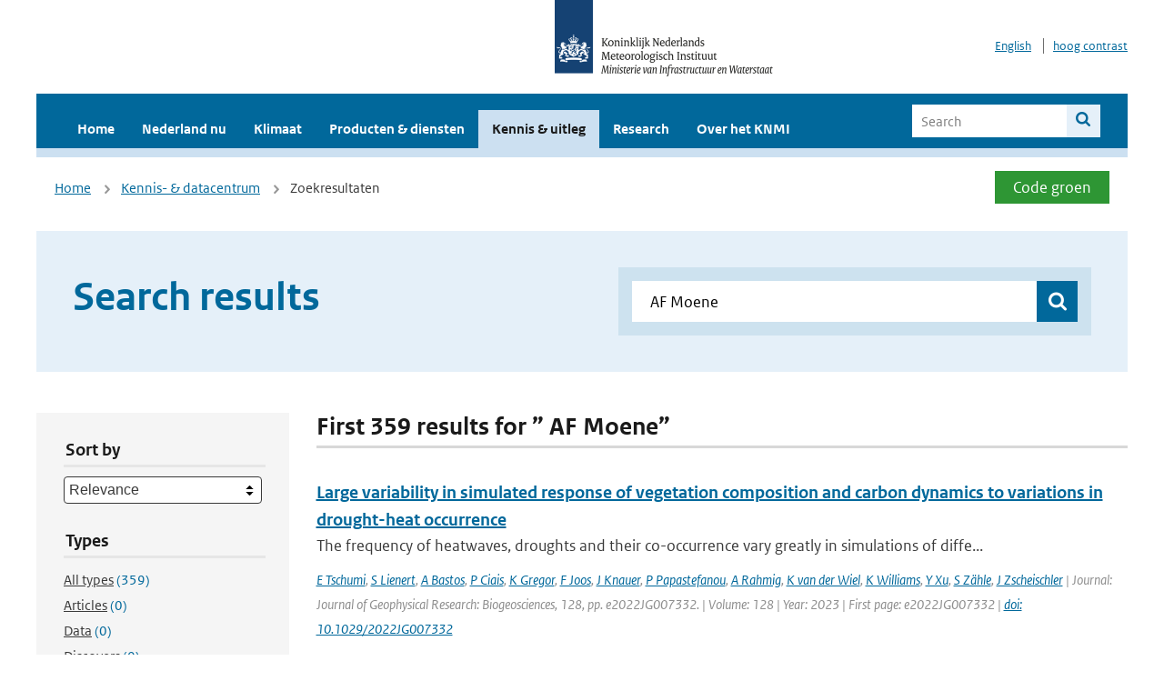

--- FILE ---
content_type: text/html; charset=utf-8
request_url: https://www.knmi.nl/kennis-en-datacentrum/zoekresultaten?page=54&q=+AF+Moene&type=data_center_publication
body_size: 33453
content:
<!DOCTYPE html>
<!--[if lte IE 8]>
  <html class="no-js ie" lang="nl">
<![endif]-->
<!--[if gt IE 8]><!-->
  <html class="no-js" lang="nl">
<!--<![endif]-->
<head>
  <meta charset="utf-8" />
  <title>KNMI - Kennis &amp; uitleg</title>
  <meta name="description" content="Kennis en uitleg over onderwerpen op het gebied van weer, klimaat en seismologie. Verder onder meer een verwijziging naar klimaatdata met informatie over weer in het verleden. Experts kunnen terecht bij de KNMI Climate Explorer en het KNMI Dataplatform.
">
  <meta name="author" content="" />
  <meta name="viewport" content="width=device-width, initial-scale=1.0" />
  <link rel="shortcut icon" href="/assets/favicon-e5933646f5d8fe2d10b77fac3407738c781e8293699e6285a7ecc4a4d62ee39a.ico" />
  <link rel="apple-touch-icon" href="/assets/apple-touch-icon-34d873d8614be8c7a9ba9354828b2d98e071c7b7c4dd3bc06f6d5511128cf9e6.png" />
  <link rel="stylesheet" href="/assets/application-c46ebcd2c6a05e3edced428f2091001147de93ba44fb5c2f922f1d6c0f465fc3.css" media="all" data-turbolinks-track="true" />
  <script src="/assets/modernizr/modernizr.min-c210358464829e6a0876292309476f5e50ac865f6d12ae8fc034e06cd4a1a9f9.js" data-turbolinks-track="true"></script>
  <!-- Enable media query support on older browsers -->
  <!--[if lt IE 9]>
    <script src="/assets/respond/respond-f092a47e015986f13a34faaf56f939beac1753fe87006b38bbe9e7e1e9bde98f.js" data-turbolinks-track="true"></script>
  <![endif]-->
  

</head>
<body data-no-turbolink="true" class="">

<script>
  function readCookie(name) {
    var nameEq = name + "=";
    var ca = document.cookie.split(';');
    for(var i=0; i < ca.length; i++) {
      var c = ca[i];
      while (c.charAt(0)==' ') c = c.substring(1, c.length);
      if (c.indexOf(nameEq) == 0) return c.substring(nameEq.length, c.length);
    }
    return null;
  }

  if (readCookie('high_contrast')) {
    document.body.classList.add('high-contrast');
  }
</script>


<a tabindex="0" id="skiplink" href="#mainBody">To main content</a>

<!--[if lt IE 9]>
<div class="browsehappy">
	Je gebruikt een verouderde browser. Voor een betere gebruikerservaring kun je jouw browser upgraden.
</div>
<![endif]-->


  <script type="text/javascript">
    (function(window, document, dataLayerName, id) { window[dataLayerName]=window[dataLayerName]||[],window[dataLayerName].push({start:(new Date).getTime(),event:"stg.start"});var scripts=document.getElementsByTagName('script')[0],tags=document.createElement('script'); function stgCreateCookie(a,b,c){var d="";if(c){var e=new Date;e.setTime(e.getTime()+24*c*60*60*1e3),d="; expires="+e.toUTCString()}document.cookie=a+"="+b+d+"; path=/"} var isStgDebug=(window.location.href.match("stg_debug")||document.cookie.match("stg_debug"))&&!window.location.href.match("stg_disable_debug");stgCreateCookie("stg_debug",isStgDebug?1:"",isStgDebug?14:-1); var qP=[];dataLayerName!=="dataLayer"&&qP.push("data_layer_name="+dataLayerName),isStgDebug&&qP.push("stg_debug");var qPString=qP.length>0?("?"+qP.join("&")):""; tags.async=!0,tags.src="//statistiek.rijksoverheid.nl/containers/"+id+".js"+qPString,scripts.parentNode.insertBefore(tags,scripts); !function(a,n,i){a[n]=a[n]||{};for(var c=0;c<i.length;c++)!function(i){a[n][i]=a[n][i]||{},a[n][i].api=a[n][i].api||function(){var a=[].slice.call(arguments,0);"string"==typeof a[0]&&window[dataLayerName].push({event:n+"."+i+":"+a[0],parameters:[].slice.call(arguments,1)})}}(i[c])}(window,"ppms",["tm","cm"]); })(window, document, 'dataLayer', 'a6ff5401-511d-4ec1-afc4-e0831fbe9ddf');
  </script>
  <noscript><iframe src="//statistiek.rijksoverheid.nl/containers/a6ff5401-511d-4ec1-afc4-e0831fbe9ddf/noscript.html" height="0" width="0" style="display:none;visibility:hidden"></iframe></noscript>

<header class="site-header">
  <div class="wrapper relative">
    <div class="site-header__logowrp">
      <a href="/home">
        <img src="/assets/logo_large-1eaabc639fd87bd3867e4e1e3358711968aad57ca90d766ecdd62f93930abf3b.png" class="site-header__logo large" alt="Logo Koninklijk Nederlands Meteorologisch Instituut | Ministerie van Infrastructuur en Waterstaat" />
        <img src="/assets/logo_small-1baa32513983c8487125691a74eb1059daa8f31f4c8a03da6e92a7f8a3b8e283.svg" class="site-header__logo small" alt="Logo Koninklijk Nederlands Meteorologisch Instituut | Ministerie van Infrastructuur en Waterstaat" />
        <noscript>
          <img class="site-header__logo" width="230" height="79" alt="Logo KNMI" src="/assets/logo_large-1eaabc639fd87bd3867e4e1e3358711968aad57ca90d766ecdd62f93930abf3b.png" />
        </noscript>
      </a>
    </div>
    <div class="site-header__meta">
      <a href="/over-het-knmi/about">English</a>
      <a data-active="normaal contrast" data-inactive="hoog contrast" class="highcontrast-toggle hidden" href="#"></a>
    </div>
  </div>
  <div class="wrapper--navbar">
    <div class="main-navbar">
        <nav>
          <ul>
              <li>
                <a class="" href="/home" target="">
                  Home
                  
                </a>
              </li>
              <li>
                <a class="" href="/nederland-nu/weer" target="">
                  Nederland nu
                  <span class="nav-toggle icon-arrow-small-down" aria-label="Heeft submenu"></span>
                </a>
                  <ul>
    <li><a class="" href="/nederland-nu/weer">Weer</a></li>
    <li><a class="" href="/nederland-nu/seismologie">Seismologie</a></li>
    <li><a class="" href="/nederland-nu/maritiem">Maritiem</a></li>
    <li><a class="" href="/nederland-nu/luchtvaart">Luchtvaart</a></li>
    <li><a class="" href="/nederland-nu/klimatologie">Klimatologie</a></li>
    <li><a class="" href="/nederland-nu/weer/waarschuwingen-en-verwachtingen/caribisch-nederland">Caribisch Nederland</a></li>
</ul>

              </li>
              <li>
                <a class="" href="/klimaat" target="">
                  Klimaat
                  
                </a>
              </li>
              <li>
                <a class="" href="/producten-en-diensten" target="">
                  Producten &amp; diensten
                  
                </a>
              </li>
              <li>
                <a class="is-active" href="/kennis-en-datacentrum" target="">
                  Kennis &amp; uitleg
                  
                </a>
              </li>
              <li>
                <a class="" href="/research" target="">
                  Research
                  
                </a>
              </li>
              <li>
                <a class="" href="/over-het-knmi/over" target="">
                  Over het KNMI
                  <span class="nav-toggle icon-arrow-small-down" aria-label="Heeft submenu"></span>
                </a>
                  <ul>
    <li><a class="" href="/over-het-knmi/over">Over het KNMI</a></li>
    <li><a class="" href="/over-het-knmi/bestuur">Bestuur</a></li>
    <li><a class="" href="/over-het-knmi/kerntaken">Kerntaken</a></li>
    <li><a class="" href="/over-het-knmi/KNMI-werkt-internationaal">Internationaal</a></li>
    <li><a class="" href="/over-het-knmi/vacatures">Werken bij</a></li>
    <li><a class="" href="/over-het-knmi/nieuws">Nieuws</a></li>
    <li><a class="" href="/over-het-knmi/agenda">Agenda</a></li>
    <li><a class="" href="/over-het-knmi/pers">Pers</a></li>
    <li><a class="" href="/over-het-knmi/contact/contactformulier">Contact</a></li>
</ul>

              </li>
          </ul>
        </nav>
      
      <form class="main-navbar__search" autocomplete="off" method="GET" action="/zoeken">
        <fieldset>
          <legend class="main-navbar__search-legend">Legend</legend>
          <div class="main-navbar__search-context">
            <input id="context_search" type="radio" name="context" value="/zoeken" />
            <label for="context_search"><span>Within the site</span></label>
            <input id="context_data_center" type="radio" name="context" value="/kennis-en-datacentrum/zoekresultaten" />
            <label for="context_data_center"><span>Within the datacenter</span></label>
          </div>
          <label class="main-navbar__search-label" for="q">Search</label>
          <input type="text" id="q" name="q" placeholder="Search" />
          <button class="icon-search" type="submit"><span>Search</span></button>
        </fieldset>
      </form>
      <a class="icon-menu main-navbar__toggle" href="#">Menu</a>
    </div>
    <div class="main-navbar__sub">
    </div>
  </div>
</header>

<div class="nav-overlay">
  <a href="#" class="main-navbar__close icon-close">Close</a>
  <div class="nav-overlay__inner"></div>
</div>


<main id="mainBody" tabindex="0"  lang=nl>
  

<div class="partials_wrapper">
    <div class="wrapper js_breadcrumb ">
          <ul class="breadcrumb">
        <li><a class="" href="/">Home</a></li>
        <li><a class="" href="/kennis-en-datacentrum">Kennis- &amp; datacentrum</a></li>
      	<li>Zoekresultaten</li>
  </ul>

        <div class="weather-small">
  <a href="/nederland-nu/weer/waarschuwingen" class="weather-small__alert weather-small--green">
      Code groen
  </a>
</div>

    </div>

    
</div>


<div class="wrapper">
  <div class="hero-text hero-text--searchresults">
    <h1 class="hero-text__heading">Search results</h1>
    <form id="datacenter-search" autocomplete="off" data-input="#datacenter-search-keyword" data-autosuggest="#datacenter-search__autosuggest" class="datacenter-search " action="/kennis-en-datacentrum/zoekresultaten" method="get" >
  <fieldset>
	<legend class="hidden">Doorzoek het data- en kenniscentrum van de KNMI</legend>
    <label for="datacenter-search-keyword" class="hidden"></label>
    <input type="text" id="datacenter-search-keyword" name="q" class="datacenter-search__input" placeholder="Find by keyword" value=" AF Moene" />
    <button class="datacenter-search__submit icon-search" type="submit"><span class="hidden">Zoek</span></button>
  
    <div id="datacenter-search__autosuggest"></div>
  </fieldset>
</form>
  </div>
</div>

<div class="wrapper vspace">
  <div class="columns-gutter-offset">
    <div class="columns search-results-wrp">
      <form id="search-filter" method="GET" action="/kennis-en-datacentrum/zoekresultaten" class="col-sm-4 col-md-4 col-lg-3" data-remote="true">
        <fieldset class="search-filter">
  <input type="hidden" name="q" value=" AF Moene" />
  <input type="hidden" name="page" value="1" />
  <a href="#" data-target="#search-filter" class="search-filter__close icon-arrow-left search-filter__toggle">Verberg filters</a>
  <fieldset>
    <legend>Sort by</legend>
    <select name="sort" id="sort"><option value="score">Relevance</option>
<option value="date">Date</option></select>
  </fieldset>
  <fieldset>
    <legend>Types</legend>
    <ul class="list-unstyled types">
	<li>
    <input type="radio" id="type_all" name="type" value=""  />
    <label for="type_all"><span class="type-name">All types</span> <span>(359)</span></label>
  </li>
    <li>
      <input type="radio" id="type_data_center_article" name="type" value="data_center_article"  />
      <label for="type_data_center_article"><span class="type-name">Articles</span> <span>(0)</span></label>
    </li>
    <li>
      <input type="radio" id="type_data_center_dataset" name="type" value="data_center_dataset"  />
      <label for="type_data_center_dataset"><span class="type-name">Data</span> <span>(0)</span></label>
    </li>
    <li>
      <input type="radio" id="type_data_center_discover" name="type" value="data_center_discover"  />
      <label for="type_data_center_discover"><span class="type-name">Discovers</span> <span>(0)</span></label>
    </li>
    <li>
      <input type="radio" id="type_data_center_project" name="type" value="data_center_project"  />
      <label for="type_data_center_project"><span class="type-name">Projects</span> <span>(0)</span></label>
    </li>
    <li>
      <input type="radio" id="type_data_center_publication" name="type" value="data_center_publication" checked="checked" />
      <label for="type_data_center_publication"><span class="type-name">Publications</span> <span>(359)</span></label>
    </li>
</ul>
  </fieldset>
    <fieldset>
      <legend>Publication types</legend>
      <ul class="list-unstyled">
    <li>
      <input type="checkbox" id="publication_type_knmi_publication" name="publication_types[]" value="knmi_publication"  />
      <label for="publication_type_knmi_publication">KNMI publications <span>(53)</span></label>
    </li>
    <li>
      <input type="checkbox" id="publication_type_journal_article_reviewed" name="publication_types[]" value="journal_article_reviewed"  />
      <label for="publication_type_journal_article_reviewed">Journal articles (peer-reviewed) <span>(128)</span></label>
    </li>
    <li>
      <input type="checkbox" id="publication_type_journal_article" name="publication_types[]" value="journal_article"  />
      <label for="publication_type_journal_article">Journal articles <span>(118)</span></label>
    </li>
    <li>
      <input type="checkbox" id="publication_type_proceeding" name="publication_types[]" value="proceeding"  />
      <label for="publication_type_proceeding">Proceedings <span>(21)</span></label>
    </li>
    <li>
      <input type="checkbox" id="publication_type_book" name="publication_types[]" value="book"  />
      <label for="publication_type_book">Book <span>(2)</span></label>
    </li>
    <li>
      <input type="checkbox" id="publication_type_thesis" name="publication_types[]" value="thesis"  />
      <label for="publication_type_thesis">Thesis <span>(4)</span></label>
    </li>
    <li>
      <input type="checkbox" id="publication_type_other" name="publication_types[]" value="other"  />
      <label for="publication_type_other">Other <span>(33)</span></label>
    </li>
</ul>
    </fieldset>
    <fieldset>
      <legend>Publication year</legend>
      <div class="years-filter">
        <select id="year_from" name="year_from">
<option value="2015" selected="selected">2015</option>
<option value="2016">2016</option>
<option value="2017">2017</option>
<option value="2018">2018</option>
<option value="2019">2019</option>
<option value="2020">2020</option>
<option value="2021">2021</option>
<option value="2022">2022</option>
<option value="2023">2023</option>
<option value="2024">2024</option>
<option value="2025">2025</option>
</select>

        <span>t/m</span>
        <select id="year_to" name="year_to">
<option value="2015">2015</option>
<option value="2016">2016</option>
<option value="2017">2017</option>
<option value="2018">2018</option>
<option value="2019">2019</option>
<option value="2020">2020</option>
<option value="2021">2021</option>
<option value="2022">2022</option>
<option value="2023">2023</option>
<option value="2024">2024</option>
<option value="2025" selected="selected">2025</option>
</select>

      </div>
    </fieldset>
  <button class="btn btn--blue" type="submit">Filter</button>
</fieldset>

      </form>
      <div class="col-sm-8 col-md-8 col-lg-9">

        <a href="#" data-target="#search-filter" class="search-filter__open margin-bottom-20 icon-filters search-filter__toggle">Toon filters</a>

        <div id="search-results" class="is-loading">
          <h2 class="padding-bottom-5 border-bottom-strong">
    First 359 results for ” AF Moene”
</h2>


  <ol class="search-results">
        <li>

  <a href="/kennis-en-datacentrum/publicatie/large-variability-in-simulated-response-of-vegetation-composition-and-carbon-dynamics-to-variations-in-drought-heat-occurrence" class="search-results__title">Large variability in simulated response of vegetation composition and carbon dynamics to variations in drought-heat occurrence</a>
  <p class="search-results__intro">The frequency of heatwaves, droughts and their co-occurrence vary greatly in simulations of diffe...</p>



    <span class="search-results__meta">
      <a href="/kennis-en-datacentrum/zoekresultaten?q=E+Tschumi&amp;type=data_center_publication">E Tschumi</a>, <a href="/kennis-en-datacentrum/zoekresultaten?q=+S+Lienert&amp;type=data_center_publication"> S Lienert</a>, <a href="/kennis-en-datacentrum/zoekresultaten?q=+A+Bastos&amp;type=data_center_publication"> A Bastos</a>, <a href="/kennis-en-datacentrum/zoekresultaten?q=+P+Ciais&amp;type=data_center_publication"> P Ciais</a>, <a href="/kennis-en-datacentrum/zoekresultaten?q=+K+Gregor&amp;type=data_center_publication"> K Gregor</a>, <a href="/kennis-en-datacentrum/zoekresultaten?q=+F+Joos&amp;type=data_center_publication"> F Joos</a>, <a href="/kennis-en-datacentrum/zoekresultaten?q=+J+Knauer&amp;type=data_center_publication"> J Knauer</a>, <a href="/kennis-en-datacentrum/zoekresultaten?q=+P+Papastefanou&amp;type=data_center_publication"> P Papastefanou</a>, <a href="/kennis-en-datacentrum/zoekresultaten?q=+A+Rahmig&amp;type=data_center_publication"> A Rahmig</a>, <a href="/kennis-en-datacentrum/zoekresultaten?q=+K+van+der+Wiel&amp;type=data_center_publication"> K van der Wiel</a>, <a href="/kennis-en-datacentrum/zoekresultaten?q=+K+Williams&amp;type=data_center_publication"> K Williams</a>, <a href="/kennis-en-datacentrum/zoekresultaten?q=+Y+Xu&amp;type=data_center_publication"> Y Xu</a>, <a href="/kennis-en-datacentrum/zoekresultaten?q=+S+Z%C3%A4hle&amp;type=data_center_publication"> S Zähle</a>, <a href="/kennis-en-datacentrum/zoekresultaten?q=+J+Zscheischler&amp;type=data_center_publication"> J Zscheischler</a> | Journal: Journal of Geophysical Research: Biogeosciences, 128, pp. e2022JG007332. | Volume: 128 | Year: 2023 | First page: e2022JG007332 | <a href='https://doi.org/10.1029/2022JG007332' target='_blank'>doi: 10.1029/2022JG007332</a>
    </span>





  <p><span class="search-results__category">Publication</span></p>
</li>

        <li>

  <a href="/kennis-en-datacentrum/publicatie/vele-handen-maken-licht-werk-10-jaar-wow-nl" class="search-results__title">Vele handen maken licht werk: 10 jaar WOW-NL</a>
  <p class="search-results__intro">2024 markeert de tiende verjaardag van de Nederlandse deelname aan WOW (Weather Observations Webs...</p>







    <span class="search-results__meta">
      <a href="/kennis-en-datacentrum/zoekresultaten?q=Irene+Garcia+Marti&amp;type=data_center_publication">Irene Garcia Marti</a>, <a href="/kennis-en-datacentrum/zoekresultaten?q=+Chris+Brown&amp;type=data_center_publication"> Chris Brown</a>, <a href="/kennis-en-datacentrum/zoekresultaten?q=+Jouke+de+Baar&amp;type=data_center_publication"> Jouke de Baar</a>, <a href="/kennis-en-datacentrum/zoekresultaten?q=+Gerard+van+der+Schrier&amp;type=data_center_publication"> Gerard van der Schrier</a>, <a href="/kennis-en-datacentrum/zoekresultaten?q=+Jan+Willem+Noteboom&amp;type=data_center_publication"> Jan Willem Noteboom</a> | Year: 2024
    </span>

  <p><span class="search-results__category">Publication</span></p>
</li>

        <li>

  <a href="/kennis-en-datacentrum/publicatie/global-ozone-and-air-quality-a-multi-model-assessment-of-risks-to-human-health-and-crops" class="search-results__title">Global ozone and air quality: a multi-model assessment of risks to human health and crops</a>
  <p class="search-results__intro">Within ACCENT, a European Network of Excellence, eighteen atmospheric models from the U.S., Europ...</p>



    <span class="search-results__meta">
      <a href="/kennis-en-datacentrum/zoekresultaten?q=K+Ellingsen&amp;type=data_center_publication">K Ellingsen</a>, <a href="/kennis-en-datacentrum/zoekresultaten?q=+M+Gauss&amp;type=data_center_publication"> M Gauss</a>, <a href="/kennis-en-datacentrum/zoekresultaten?q=+R+Van+Dingenen&amp;type=data_center_publication"> R Van Dingenen</a>, <a href="/kennis-en-datacentrum/zoekresultaten?q=+FJ+Dentener&amp;type=data_center_publication"> FJ Dentener</a>, <a href="/kennis-en-datacentrum/zoekresultaten?q=+L+Emberson&amp;type=data_center_publication"> L Emberson</a>, <a href="/kennis-en-datacentrum/zoekresultaten?q=+AM+Fiore&amp;type=data_center_publication"> AM Fiore</a>, <a href="/kennis-en-datacentrum/zoekresultaten?q=+MG+Schultz&amp;type=data_center_publication"> MG Schultz</a>, <a href="/kennis-en-datacentrum/zoekresultaten?q=+DS+Stevenson&amp;type=data_center_publication"> DS Stevenson</a>, <a href="/kennis-en-datacentrum/zoekresultaten?q=+MR+Ashmore&amp;type=data_center_publication"> MR Ashmore</a>, <a href="/kennis-en-datacentrum/zoekresultaten?q=+CS+Atherton&amp;type=data_center_publication"> CS Atherton</a>, <a href="/kennis-en-datacentrum/zoekresultaten?q=+DJ+Bergmann&amp;type=data_center_publication"> DJ Bergmann</a>, <a href="/kennis-en-datacentrum/zoekresultaten?q=+I+Bey&amp;type=data_center_publication"> I Bey</a>, <a href="/kennis-en-datacentrum/zoekresultaten?q=+T+Butler&amp;type=data_center_publication"> T Butler</a>, <a href="/kennis-en-datacentrum/zoekresultaten?q=+J+Drevet&amp;type=data_center_publication"> J Drevet</a>, <a href="/kennis-en-datacentrum/zoekresultaten?q=+H+Eskes&amp;type=data_center_publication"> H Eskes</a>, <a href="/kennis-en-datacentrum/zoekresultaten?q=+DA+Hauglustaine&amp;type=data_center_publication"> DA Hauglustaine</a>, <a href="/kennis-en-datacentrum/zoekresultaten?q=+ISA+Isaksen&amp;type=data_center_publication"> ISA Isaksen</a>, <a href="/kennis-en-datacentrum/zoekresultaten?q=+LW+Horowitz&amp;type=data_center_publication"> LW Horowitz</a>, <a href="/kennis-en-datacentrum/zoekresultaten?q=+M+Krol&amp;type=data_center_publication"> M Krol</a>, <a href="/kennis-en-datacentrum/zoekresultaten?q=+JF+Lamarque&amp;type=data_center_publication"> JF Lamarque</a>, <a href="/kennis-en-datacentrum/zoekresultaten?q=+MG+Lawrence&amp;type=data_center_publication"> MG Lawrence</a>, <a href="/kennis-en-datacentrum/zoekresultaten?q=+T+van+Noije&amp;type=data_center_publication"> T van Noije</a>, <a href="/kennis-en-datacentrum/zoekresultaten?q=+J+Pyle&amp;type=data_center_publication"> J Pyle</a>, <a href="/kennis-en-datacentrum/zoekresultaten?q=+S+Rast&amp;type=data_center_publication"> S Rast</a>, <a href="/kennis-en-datacentrum/zoekresultaten?q=+J+Rodriguez&amp;type=data_center_publication"> J Rodriguez</a>, <a href="/kennis-en-datacentrum/zoekresultaten?q=+N+Savage&amp;type=data_center_publication"> N Savage</a>, <a href="/kennis-en-datacentrum/zoekresultaten?q=+S+Strahan&amp;type=data_center_publication"> S Strahan</a>, <a href="/kennis-en-datacentrum/zoekresultaten?q=+K+Sudo&amp;type=data_center_publication"> K Sudo</a>, <a href="/kennis-en-datacentrum/zoekresultaten?q=+S+Szopa&amp;type=data_center_publication"> S Szopa</a>, <a href="/kennis-en-datacentrum/zoekresultaten?q=+O+Wild&amp;type=data_center_publication"> O Wild</a> | Journal: Atm. Chem. Phys. Disc. | Volume: 8 | Year: 2008 | First page: 2163 | Last page: 2223 | <a href='https://doi.org/10.5194/acpd-8-2163-2008' target='_blank'>doi: 10.5194/acpd-8-2163-2008</a>
    </span>





  <p><span class="search-results__category">Publication</span></p>
</li>

        <li>

  <a href="/kennis-en-datacentrum/publicatie/highresmip-versions-of-ec-earth-ec-earth3p-and-ec-earth3p-hr-description-model-computational-performance-and-basic-validation" class="search-results__title">HighResMIP versions of EC-Earth: EC-Earth3P and EC-Earth3P-HR – description, model computational performance and basic validation</a>
  <p class="search-results__intro">A new global high-resolution coupled climate model, EC-Earth3P-HR has been developed by the EC-Ea...</p>


    <span class="search-results__meta">
      <a href="/kennis-en-datacentrum/zoekresultaten?q=R+Haarsma&amp;type=data_center_publication">R Haarsma</a>, <a href="/kennis-en-datacentrum/zoekresultaten?q=+M+Acosta&amp;type=data_center_publication"> M Acosta</a>, <a href="/kennis-en-datacentrum/zoekresultaten?q=+R+Bakhshi&amp;type=data_center_publication"> R Bakhshi</a>, <a href="/kennis-en-datacentrum/zoekresultaten?q=+P-A+Bretonni%C3%A8re&amp;type=data_center_publication"> P-A Bretonnière</a>, <a href="/kennis-en-datacentrum/zoekresultaten?q=+L-P+Caron&amp;type=data_center_publication"> L-P Caron</a>, <a href="/kennis-en-datacentrum/zoekresultaten?q=+M+Castrillo&amp;type=data_center_publication"> M Castrillo</a>, <a href="/kennis-en-datacentrum/zoekresultaten?q=+S+Corti&amp;type=data_center_publication"> S Corti</a>, <a href="/kennis-en-datacentrum/zoekresultaten?q=+P&amp;type=data_center_publication"> P</a>, <a href="/kennis-en-datacentrum/zoekresultaten?q=+Davini&amp;type=data_center_publication"> Davini</a>, <a href="/kennis-en-datacentrum/zoekresultaten?q=+E+Exarchou&amp;type=data_center_publication"> E Exarchou</a>, <a href="/kennis-en-datacentrum/zoekresultaten?q=+F+Fabiano&amp;type=data_center_publication"> F Fabiano</a>, <a href="/kennis-en-datacentrum/zoekresultaten?q=+U+Fladrich&amp;type=data_center_publication"> U Fladrich</a>, <a href="/kennis-en-datacentrum/zoekresultaten?q=+R+Fuentes+Franco&amp;type=data_center_publication"> R Fuentes Franco</a>, <a href="/kennis-en-datacentrum/zoekresultaten?q=+J+Garc%C3%ADa-Serrano&amp;type=data_center_publication"> J García-Serrano</a>, <a href="/kennis-en-datacentrum/zoekresultaten?q=+J+von+Hardenberg&amp;type=data_center_publication"> J von Hardenberg</a>, <a href="/kennis-en-datacentrum/zoekresultaten?q=+T+Koenigk&amp;type=data_center_publication"> T Koenigk</a>, <a href="/kennis-en-datacentrum/zoekresultaten?q=+X+Levine&amp;type=data_center_publication"> X Levine</a>, <a href="/kennis-en-datacentrum/zoekresultaten?q=+VL+Meccia&amp;type=data_center_publication"> VL Meccia</a>, <a href="/kennis-en-datacentrum/zoekresultaten?q=+T+van+Noije&amp;type=data_center_publication"> T van Noije</a>, <a href="/kennis-en-datacentrum/zoekresultaten?q=+G+van+den+Oord&amp;type=data_center_publication"> G van den Oord</a>, <a href="/kennis-en-datacentrum/zoekresultaten?q=+FM+Palmeiro&amp;type=data_center_publication"> FM Palmeiro</a>, <a href="/kennis-en-datacentrum/zoekresultaten?q=+M+Rodrigo&amp;type=data_center_publication"> M Rodrigo</a>, <a href="/kennis-en-datacentrum/zoekresultaten?q=+Y+Ruprich-Robert&amp;type=data_center_publication"> Y Ruprich-Robert</a>, <a href="/kennis-en-datacentrum/zoekresultaten?q=+P+Le+Sager&amp;type=data_center_publication"> P Le Sager</a>, <a href="/kennis-en-datacentrum/zoekresultaten?q=+E+Tourigny&amp;type=data_center_publication"> E Tourigny</a>, <a href="/kennis-en-datacentrum/zoekresultaten?q=+S+Wang&amp;type=data_center_publication"> S Wang</a>, <a href="/kennis-en-datacentrum/zoekresultaten?q=+M+van+Weele&amp;type=data_center_publication"> M van Weele</a>, <a href="/kennis-en-datacentrum/zoekresultaten?q=+K+Wyser&amp;type=data_center_publication"> K Wyser</a> | Status: published | Journal: Geosci. Model Dev. | Volume: 13 | Year: 2020 | First page: 3507 | Last page: 3527 | <a href='https://doi.org/10.5194/gmd-13-3507-2020' target='_blank'>doi: 10.5194/gmd-13-3507-2020</a>
    </span>






  <p><span class="search-results__category">Publication</span></p>
</li>

        <li>

  <a href="/kennis-en-datacentrum/publicatie/challenges-in-the-attribution-of-river-flood-events" class="search-results__title">Challenges in the attribution of river flood events</a>
  <p class="search-results__intro">Advances in the field of extreme event attribution allow to estimate how anthropogenic global war...</p>



    <span class="search-results__meta">
      <a href="/kennis-en-datacentrum/zoekresultaten?q=Paolo+Scussolini&amp;type=data_center_publication">Paolo Scussolini</a>, <a href="/kennis-en-datacentrum/zoekresultaten?q=+Linh+Nhat+Luu&amp;type=data_center_publication"> Linh Nhat Luu</a>, <a href="/kennis-en-datacentrum/zoekresultaten?q=+Sjoukje+Philip&amp;type=data_center_publication"> Sjoukje Philip</a>, <a href="/kennis-en-datacentrum/zoekresultaten?q=+Wouter+R+Berghuijs&amp;type=data_center_publication"> Wouter R Berghuijs</a>, <a href="/kennis-en-datacentrum/zoekresultaten?q=+Dirk+Eilander&amp;type=data_center_publication"> Dirk Eilander</a>, <a href="/kennis-en-datacentrum/zoekresultaten?q=+Jeroen+CJH+Aerts&amp;type=data_center_publication"> Jeroen CJH Aerts</a>, <a href="/kennis-en-datacentrum/zoekresultaten?q=+Sarah+F+Kew&amp;type=data_center_publication"> Sarah F Kew</a>, <a href="/kennis-en-datacentrum/zoekresultaten?q=+Geert+Jan+van+Oldenborgh&amp;type=data_center_publication"> Geert Jan van Oldenborgh</a>, <a href="/kennis-en-datacentrum/zoekresultaten?q=+Willem+HJ+Toonen&amp;type=data_center_publication"> Willem HJ Toonen</a>, <a href="/kennis-en-datacentrum/zoekresultaten?q=+Jan+Volkholz&amp;type=data_center_publication"> Jan Volkholz</a>, <a href="/kennis-en-datacentrum/zoekresultaten?q=+Dim+Coumou&amp;type=data_center_publication"> Dim Coumou</a> | Journal: WIREs Climate Change | Volume: 15 | Year: 2024 | First page: e874 | <a href='https://doi.org/https://doi.org/10.1002/wcc.874' target='_blank'>doi: https://doi.org/10.1002/wcc.874</a>
    </span>





  <p><span class="search-results__category">Publication</span></p>
</li>

  </ol>

        </div>

        <div id="search-results-pagination">
            <nav class="pagination" role="navigation" aria-label="Paginering">
      <a rel="prev" aria-label="Ga naar vorige pagina" class="prev btn btn--blue" data-remote="true" href="/kennis-en-datacentrum/zoekresultaten?page=53&amp;q=+AF+Moene&amp;type=data_center_publication">&lsaquo; Prev</a>
 
        <span class="gap" aria-label="Meer pagina's beschikbaar">…</span> 
        <span class="page">
    <a aria-label="Ga naar pagina 51" data-remote="true" href="/kennis-en-datacentrum/zoekresultaten?page=51&amp;q=+AF+Moene&amp;type=data_center_publication">51</a>
</span>

        <span class="page">
    <a aria-label="Ga naar pagina 52" data-remote="true" href="/kennis-en-datacentrum/zoekresultaten?page=52&amp;q=+AF+Moene&amp;type=data_center_publication">52</a>
</span>

        <span class="page">
    <a rel="prev" aria-label="Ga naar pagina 53" data-remote="true" href="/kennis-en-datacentrum/zoekresultaten?page=53&amp;q=+AF+Moene&amp;type=data_center_publication">53</a>
</span>

        <span class="page current">
    <span aria-current="page">54</span>
</span>

        <span class="page">
    <a rel="next" aria-label="Ga naar pagina 55" data-remote="true" href="/kennis-en-datacentrum/zoekresultaten?page=55&amp;q=+AF+Moene&amp;type=data_center_publication">55</a>
</span>

        <span class="page">
    <a aria-label="Ga naar pagina 56" data-remote="true" href="/kennis-en-datacentrum/zoekresultaten?page=56&amp;q=+AF+Moene&amp;type=data_center_publication">56</a>
</span>

        <span class="page">
    <a aria-label="Ga naar pagina 57" data-remote="true" href="/kennis-en-datacentrum/zoekresultaten?page=57&amp;q=+AF+Moene&amp;type=data_center_publication">57</a>
</span>

        <span class="gap" aria-label="Meer pagina's beschikbaar">…</span> 
      <a rel="next" aria-label="Ga naar volgende pagina" class="next btn btn--blue" data-remote="true" href="/kennis-en-datacentrum/zoekresultaten?page=55&amp;q=+AF+Moene&amp;type=data_center_publication">Next &rsaquo;</a>
 
  </nav>
 
        </div>

      </div>
    </div>
  </div>
</div>

</main>

<footer class="site-footer">
    <div class="share">
      <ul class="share__list">
        <h1><div class="share__title">Follow us</div></h1>
          <li>
            <a href="https://nl.linkedin.com/company/knmi" class="share__button volg ons op linkedin" target="_blank" rel="noopener" title="Volg ons op LinkedIn">
              <img alt="Volg ons op LinkedIn" class="social-icon" src="https://cdn.knmi.nl/system/social_links/images/000/000/001/icon/knmi-footer-social-linkedin.png?1749627699" />
            </a>
          </li>
          <li>
            <a href="https://www.instagram.com/knmi.nl/" class="share__button volg ons op instagram" target="_blank" rel="noopener" title="Volg ons op Instagram">
              <img alt="Volg ons op Instagram" class="social-icon" src="https://cdn.knmi.nl/system/social_links/images/000/000/004/icon/knmi-footer-social-instagram.png?1749627794" />
            </a>
          </li>
          <li>
            <a href="https://www.youtube.com/channel/UCqQtmDbRgKOoJ_lPv_mU9nQ" class="share__button volg ons op youtube" target="_blank" rel="noopener" title="Volg ons op YouTube">
              <img alt="Volg ons op YouTube" class="social-icon" src="https://cdn.knmi.nl/system/social_links/images/000/000/002/icon/knmi-footer-social-youtube.png?1749627739" />
            </a>
          </li>
          <li>
            <a href="https://bsky.app/profile/knmi.nl" class="share__button volg ons op bluesky" target="_blank" rel="noopener" title="Volg ons op Bluesky">
              <img alt="Volg ons op Bluesky" class="social-icon" src="https://cdn.knmi.nl/system/social_links/images/000/000/005/icon/knmi-footer-social-bluesky.png?1752742142" />
            </a>
          </li>
          <li>
            <a href="https://social.overheid.nl/@knmi" class="share__button volg ons op mastodon" target="_blank" rel="noopener" title="Volg ons op Mastodon">
              <img alt="Volg ons op Mastodon" class="social-icon" src="https://cdn.knmi.nl/system/social_links/images/000/000/003/icon/knmi-footer-social-mastodon.png?1752741602" />
            </a>
          </li>
      </ul>
    </div>
  <div>
    <ul>
      <li><a href="copyright">Copyright</a></li>
      <li><a href="privacy">Privacy</a></li>
      <li><a href="cookies">Cookies</a></li>
      <li><a href="toegankelijkheid">Accessibility</a></li>
    </ul>
  </div>
</footer>


<div class="loading-modal"></div>

<script src="/assets/application-3e9f9d2f7cb972c611f551dedded7ff1ea30712fbabbeb8964bbff3e90ed30a6.js" data-turbolinks-track="true"></script>



</body>
</html>


--- FILE ---
content_type: text/css
request_url: https://www.knmi.nl/assets/application-c46ebcd2c6a05e3edced428f2091001147de93ba44fb5c2f922f1d6c0f465fc3.css
body_size: 34063
content:
article,aside,details,figcaption,figure,footer,header,hgroup,main,nav,section,summary{display:block}@font-face{font-family:"Sans";src:url("https://cdn.knmi.nl/assets/ROsanswebtextregular-ceb107e1d198dc2d6d5330ff6a71a7b2b0be94c16d9d5199a63e9d9ada71ea08.eot?") format("embedded-opentype"),url("https://cdn.knmi.nl/assets/ROsanswebtextregular-cb8ec03b116802145fe8dd14b1eb772dc3c7fd3f9b3d7b23df2b1d29836b9102.woff") format("opentype");font-style:normal;font-weight:normal}@font-face{font-family:"Sans";src:url("https://cdn.knmi.nl/assets/ROsanswebtextitalic-74fbc0f5dd963bdc651552451351e2d4283684daaf9badebc8ab6dd619e0d6a3.eot?") format("embedded-opentype"),url("https://cdn.knmi.nl/assets/ROsanswebtextitalic-81bd0f8d0bbdfd6ef6717afc2c9cdfda89a2a1ab15bfc360e1a816707b6fc92d.woff") format("opentype");font-style:italic;font-weight:normal}@font-face{font-family:"Sans";src:url("https://cdn.knmi.nl/assets/ROsanswebtextbold-778d1d7f614925be248cc290adb7ba42e02907f13227f14e6e2c26efb13f1343.eot?") format("embedded-opentype"),url("https://cdn.knmi.nl/assets/ROsanswebtextbold-be2c629e8fc262a031e6544dc16940793781e8d57c6d579e50b0a65160c4e089.woff") format("opentype");font-weight:bold;font-style:normal}@font-face{font-family:"Serif";src:url("https://cdn.knmi.nl/assets/ROserifwebregular-317b0b2f5c3f266b426e912e88f087b0917d93c465ec17a767c19fcee33fd1b4.eot?") format("embedded-opentype"),url("https://cdn.knmi.nl/assets/ROserifwebregular-84efe7962c8fb4e544520a39afb812b3e499b4a00921aa582f606f5a1b7052f7.woff") format("opentype");font-style:normal;font-weight:normal}@font-face{font-family:"Serif";src:url("https://cdn.knmi.nl/assets/ROserifwebitalic-f36733e3eab230c708ec142823eec5a6d89e588907e2c168fac7fa40494a6b12.eot?") format("embedded-opentype"),url("https://cdn.knmi.nl/assets/ROserifwebitalic-be682e354eb60cd3afa5ae1f50f0d9b4ed01fe35624bf52c86aa3a33e15667fa.woff") format("opentype");font-style:italic;font-weight:normal}@font-face{font-family:"Serif";src:url("https://cdn.knmi.nl/assets/ROserifwebbold-7d73d849124d50019c94dca0efec9fc973744a2894efe6de71cb0ce81f03d611.eot?") format("embedded-opentype"),url("https://cdn.knmi.nl/assets/ROserifwebbold-2d7238cbe08bb8495449b250f383cb68d5d1e839c95d1dc9d3ec9fdbac09ab7a.woff") format("opentype");font-weight:bold;font-style:normal}html{font-size:16px;-webkit-text-size-adjust:none}@media (min-width: 762px){html{font-size:16px}}@media (min-width: 992px){html{font-size:18px}}body{margin:0;font-family:"Sans", Arial, sans-serif;font-weight:300;line-height:1.5;color:#3A3A3A}textarea,input{font-family:"Sans", Arial, sans-serif;font-size:16px}@media (min-width: 762px){textarea,input{font-size:16px}}@media (min-width: 992px){textarea,input{font-size:18px}}img{border:0}strong{font-weight:700}h1,.h1,h2,.h2,.banner-small__title,h3,.h3,.search-filter legend,h4,.h4,h5,.h5,h6,.h6{line-height:1.125;margin-top:0;color:#1A1A1A;font-family:"Sans", Arial, sans-serif !important}h1,.h1{font-weight:700;font-size:28px;margin-bottom:16px;margin-bottom:1rem}@media (min-width: 762px){h1,.h1{font-size:36px}}@media (min-width: 1162px){h1,.h1{font-size:46px}}h2,.h2,.banner-small__title,h3,.h3,.search-filter legend,h4,.h4,h5,.h5,h6,.h6{margin-bottom:.5em}h2+p,h2+ol,h2+ul,.h2+p,.banner-small__title+p,.h2+ol,.banner-small__title+ol,.h2+ul,.banner-small__title+ul,h3+p,h3+ol,h3+ul,.h3+p,.search-filter legend+p,.h3+ol,.search-filter legend+ol,.h3+ul,.search-filter legend+ul,h4+p,h4+ol,h4+ul,.h4+p,.h4+ol,.h4+ul,h5+p,h5+ol,h5+ul,.h5+p,.h5+ol,.h5+ul,h6+p,h6+ol,h6+ul,.h6+p,.h6+ol,.h6+ul{margin-top:0}h2,.h2,.banner-small__title{font-weight:700;font-size:24px}@media (min-width: 992px){h2,.h2,.banner-small__title{font-size:28px}}h3,.h3,.search-filter legend{font-weight:600;font-size:16px}@media (min-width: 992px){h3,.h3,.search-filter legend{font-size:20px}}h4,.h4,h5,.h5,h6,.h6{font-weight:600;font-size:16px;font-size:1rem}a{color:#01689B}a:hover{text-decoration:none}blockquote{margin:0;font-family:"Serif", "Times New Roman", serif;font-weight:300}figure{clear:left;overflow:hidden;margin-left:auto;margin-right:auto;margin-bottom:20px}@media (min-width: 762px){figure{margin-left:0;margin-right:0;margin-bottom:30px}}@media (max-width: 991px){.desktop-only{display:none}}@media (min-width: 992px){.mobile-only{display:none}}.media__img{float:left}.media__img img{display:block}.media,.media__body{overflow:hidden}.media__img{margin-right:20px}.media--square .media__body{padding:0 20px 0 0}::-webkit-input-placeholder{color:#7E7E7E}:-moz-placeholder{color:#7E7E7E}::-moz-placeholder{color:#7E7E7E}:-ms-input-placeholder{color:#7E7E7E}.embed-container{position:relative;padding-bottom:56.25%;height:0;overflow:hidden;max-width:100%;margin-bottom:20px}@media (min-width: 1162px){.embed-container{margin-bottom:30px}}.embed-container iframe,.embed-container object,.embed-container embed{position:absolute;top:0;left:0;width:100%;height:100%}.list-unstyled,.search-results,.autosuggest ul,.weather-map__table,.morelinks ul,.quicklinks__list,.faux-tabs,.share__list,.publication-list,.product-list,.people-list,.people-detail ul,.highlights,.nav-overlay nav ul,.seismology-overlay nav ul,.main-nav__links,.main-navbar__sub nav ul,.main-navbar nav ul,.site-footer ul,.facts-list,.job-list,.breadcrumb,.region__list,.warning-overview__list,.media-list,.arrow-list,.title-with-links__list{padding-left:0;list-style-type:none}.list-inline,.region__list{overflow:hidden;display:inline-block}.list-inline>li,.region__list>li{display:inline-block;float:left}.relative{position:relative}.wrapper{max-width:1200px;padding:0 20px;margin:0 auto}.home-wrp{position:relative}@media (min-width: 480px){.home-wrp{overflow:hidden}}@media (max-width: 761px){.filled-main-content{margin-bottom:20px}}@media (min-width: 762px){.filled-main-content{background-color:#E5F0F9}}@media (min-width: 762px) and (max-width: 1161px){.filled-main-content{padding:20px 10px}}@media (min-width: 992px){.filled-main-content{padding:20px 0}}@media (min-width: 1162px){.filled-main-content{padding:40px 0}}.filled-main-content+.filled-main-content{padding-top:0}@media (min-width: 762px){.filled-main-content__highlight{background:#fff;padding:20px}.filled-main-content__highlight .media__img{max-width:41.25%}.filled-main-content__highlight .media__img>img{display:block;max-width:100%}}@media (min-width: 1162px){.filled-main-content__highlight{padding:30px}}.chart-filter__filters,.visual-filter{background:#F3F3F3;padding:15px 15px 10px 15px;margin-bottom:30px}@media (min-width: 762px){.chart-filter__filters,.visual-filter{text-align:center}}.chart-filter__filters label,.visual-filter label{margin-bottom:5px;display:block}@media (min-width: 762px){.chart-filter__filters label,.visual-filter label{display:inline-block}}.chart-filter__filters__img,.visual-filter__img{display:block;max-width:100%;height:auto}.chart-filter__filters__label,.visual-filter__label{box-sizing:border-box;display:block;padding:5px}@media (min-width: 762px){.chart-filter__filters__label,.visual-filter__label{padding:10px;float:left;display:inline-block;text-align:right}}.chart-filter__filters__submit,.visual-filter__submit{margin-top:10px;margin-bottom:5px;margin-left:15px}.js .chart-filter__filters__submit,.js .visual-filter__submit{display:inline-block}@media (max-width: 762px){.chart-filter__filters__submit,.visual-filter__submit{margin-left:0}}@media (min-width: 762px){.chart-filter__filters .select__wrp,.visual-filter .select__wrp{display:inline-block}}.title-with-links{margin-bottom:20px}.title-with-links.is-small .title-with-links__list{font-size:14px}@media (min-width: 1162px){.title-with-links.is-small .title-with-links__list{font-size:16px}}@media (max-width: 761px){.title-with-links.is-large{padding:15px;background-color:#E5F0F9}}.title-with-links.is-large a{text-decoration:none}.title-with-links.is-large a:after{font-size:12px;text-decoration:none !important;margin-left:5px}@media (min-width: 30px){.title-with-links{margin-bottom:30px}}.title-with-links__title{color:#01689B;display:inline-block}.title-with-links__list{margin:0}.title-with-links__list.is-inline{display:inline-block;overflow:hidden}.title-with-links__list.is-inline>li{float:left;margin-left:20px}.title-with-links.is-stacked{text-align:center}.title-with-links.is-stacked .title-with-links__title{display:block}.title-with-links.is-stacked .title-with-links__list>li:first-child{margin-left:0}.title-with-links.is-oneline{position:relative}.title-with-links.is-oneline .title-with-links__list{line-height:1;position:absolute;top:50%;right:0;margin-top:-0.5em}@media (max-width: 761px){.title-with-links.is-oneline .title-with-links__list{right:15px}}.js .b-lazy{transition:opacity 1s;opacity:0}.js .b-lazy.b-loaded{opacity:1}.js .b-lazy.no-transition{transition:opacity 0s;opacity:1}.loading-modal{position:fixed;z-index:999;left:0;top:0;right:0;bottom:0;background-color:rgba(0,0,0,0.6);display:none;transition:opacity .3s ease;opacity:0}.loading-modal.is-loading{display:block;opacity:1}html.turbolinks-progress-bar::before{background-color:#fff !important;margin-top:64px;height:2px !important;z-index:9999}#mainBody{outline:0}#skiplink{line-height:2;vertical-align:middle;display:inline-block;position:absolute;left:0;right:0;text-align:center;top:-100%;transition:top .2s ease;background:rgba(26,26,26,0.4);text-decoration:none;color:#fff;z-index:1000}#skiplink:focus{top:0}.rain-overlay{position:fixed;left:0;top:0;right:0;bottom:0;z-index:9999;background-color:#fff;display:none}.rain-image{position:fixed;display:block;right:0;bottom:0;width:100%;height:100%;opacity:0;transition:opacity 1s ease}.rain-image.is-active{opacity:1}.rain-image+canvas{position:fixed;left:0;top:0}.arrow-list>li{position:relative;padding-left:15px;margin-bottom:5px}.arrow-list>li a{text-decoration:none}.arrow-list>li a:hover,.arrow-list>li a:focus{text-decoration:underline}.arrow-list>li:before{position:absolute;left:0;top:0;margin-top:0.6em;font-size:10px;color:#01689B}.media-list>li{display:block}.media-list>li+li{margin-top:20px}@media (min-width: 762px){.media-list.has-2-cols>li:nth-child(2){margin-top:0}.media-list.has-2-cols>li:nth-child(2n+1){clear:left}}.media-list .media__img{max-width:35%;overflow:hidden}.media-list .media__img img{max-width:100%;height:auto}.media--square .media__img{max-width:35%}.article-list .h3,.article-list .search-filter legend,.search-filter .article-list legend{font-weight:normal;line-height:1.5}.img-fullwidth{max-width:100%;margin:0 auto;height:auto}.clear{clear:both}.left{float:left !important}.right{float:right !important}.inline-block{display:inline-block}.block{display:block}@media (max-width: 761px){.block-on-xs{display:block}}.center{margin:0 auto}.small{font-size:16px}.text-left{text-align:left !important}.text-center{text-align:center !important}.text-right{text-align:right !important}.color-blue{color:#01689B !important}.color-black{color:#1A1A1A !important}.rounded{border-radius:100%}.image-source{color:#CCC;text-transform:uppercase;font-size:12px}@media (max-width: 761px){.image-source{display:block}}@media (min-width: 762px){.image-source{white-space:nowrap}}@media (min-width: 992px){.image-source{font-size:14px}}.vspace,.hero-text{padding-top:30px;padding-bottom:30px}@media (min-width: 1162px){.vspace,.hero-text{padding-top:45px;padding-bottom:45px}}.vspace+.vspace:not(.vspace--padding),.hero-text+.vspace:not(.vspace--padding),.vspace+.hero-text:not(.vspace--padding),.hero-text+.hero-text:not(.vspace--padding){padding-top:0}.intro,.hero-text__intro,.hero{font-size:20px}@media (min-width: 762px){.intro,.hero-text__intro,.hero{font-size:20px}}@media (min-width: 992px){.intro,.hero-text__intro,.hero{font-size:22px}}.meta{color:#6E6E6E;font-style:italic}@media (min-width: 992px){.meta{font-size:16px}}.text-italic{font-style:italic}.editable *:first-child{margin-top:0}.editable figcaption{color:#6C6C6C;font-size:13px}@media (max-width: 761px){.editable figcaption{margin-top:5px}}@media (max-width: 761px){.editable{max-width:450px;margin-left:auto;margin-right:auto}}@media (max-width: 761px){.editable__aside{margin-top:20px}}.editable blockquote{color:#01689B;border-top:2px solid #E5F0F9;float:left;padding-top:15px;line-height:1.5;font-size:20px}@media (max-width: 761px){.editable blockquote{display:block;padding:10px 0;border-bottom:2px solid #E5F0F9;text-align:center;margin-bottom:15px}}@media (min-width: 762px){.editable blockquote{border-top-width:4px;margin:0 20px 20px -100px;width:300px}}@media (min-width: 992px){.editable blockquote{margin:0 30px 30px -100px;font-size:26px;width:380px}}.js .editable-table table{visibility:hidden}.js .editable-table table[data-sortable-initialized="true"]{visibility:visible}@media (max-width: 761px){.hide-on-xs{display:none !important}}@media (min-width: 762px) and (max-width: 991px){.hide-on-sm{display:none !important}}@media (min-width: 992px) and (max-width: 1161px){.hide-on-md{display:none !important}}@media (min-width: 1162px){.hide-on-lg{display:none !important}}.show-on-xs,.show-on-sm,.show-on-md,.show-on-lg,.show-on-xl{display:none !important}@media (max-width: 761px){.show-on-xs{display:block !important}}@media (min-width: 762px) and (max-width: 991px){.show-on-sm{display:block !important}}@media (min-width: 992px) and (max-width: 1161px){.show-on-md{display:block !important}}@media (min-width: 1162px){.show-on-lg{display:block !important}}.hidden{display:none}@media (min-width: 762px){.columns-gutter-offset{margin-left:-10px;margin-right:-10px}}@media (min-width: 992px){.columns-gutter-offset{margin-left:-10px;margin-right:-10px}}@media (min-width: 1162px){.columns-gutter-offset{margin-left:-15px;margin-right:-15px}}.serif{font-family:"Serif", "Times New Roman", serif;font-size:18px}@media (min-width: 762px){.serif{font-size:18px}}@media (min-width: 992px){.serif{font-size:20px}}.serif .intro,.serif .hero-text__intro,.serif .hero{font-size:22px}@media (min-width: 762px){.serif .intro,.serif .hero-text__intro,.serif .hero{font-size:22px}}@media (min-width: 992px){.serif .intro,.serif .hero-text__intro,.serif .hero{font-size:24px}}.download{padding-left:28px;padding-right:10px;position:relative;display:inline-block;text-decoration:none}.download:hover,.download:focus{text-decoration:underline}.download:before{text-decoration:none !important;margin-right:10px;position:absolute;left:0;top:50%;margin-top:-0.5em;font-size:18px}.js .toggle-wrp{display:none}.toggle{position:relative}.toggle:after{text-decoration:none !important;font-size:10px;top:50%;margin-top:-0.5em;right:-1.5em;position:absolute}.border-top{border-top:1px solid #D8D8D8}.border-bottom{border-bottom:1px solid #D8D8D8}.border-top-strong{border-top:3px solid #D8D8D8}.border-bottom-strong{border-bottom:3px solid #D8D8D8}.margin-0{margin:0px !important}.padding-0{padding:0px !important}.margin-top-0{margin-top:0px !important}.padding-top-0{padding-top:0px !important}.margin-right-0{margin-right:0px !important}.padding-right-0{padding-right:0px !important}.margin-bottom-0{margin-bottom:0px !important}.padding-bottom-0{padding-bottom:0px !important}.margin-left-0{margin-left:0px !important}.padding-left-0{padding-left:0px !important}.margin-5{margin:5px !important}.padding-5{padding:5px !important}.margin-top-5{margin-top:5px !important}.padding-top-5{padding-top:5px !important}.margin-right-5{margin-right:5px !important}.padding-right-5{padding-right:5px !important}.margin-bottom-5{margin-bottom:5px !important}.padding-bottom-5{padding-bottom:5px !important}.margin-left-5{margin-left:5px !important}.padding-left-5{padding-left:5px !important}.margin-10{margin:10px !important}.padding-10{padding:10px !important}.margin-top-10{margin-top:10px !important}.padding-top-10{padding-top:10px !important}.margin-right-10{margin-right:10px !important}.padding-right-10{padding-right:10px !important}.margin-bottom-10{margin-bottom:10px !important}.padding-bottom-10{padding-bottom:10px !important}.margin-left-10{margin-left:10px !important}.padding-left-10{padding-left:10px !important}.margin-15{margin:15px !important}.padding-15{padding:15px !important}.margin-top-15{margin-top:15px !important}.padding-top-15{padding-top:15px !important}.margin-right-15{margin-right:15px !important}.padding-right-15{padding-right:15px !important}.margin-bottom-15{margin-bottom:15px !important}.padding-bottom-15{padding-bottom:15px !important}.margin-left-15{margin-left:15px !important}.padding-left-15{padding-left:15px !important}.margin-20{margin:20px !important}.padding-20{padding:20px !important}.margin-top-20{margin-top:20px !important}.padding-top-20{padding-top:20px !important}.margin-right-20{margin-right:20px !important}.padding-right-20{padding-right:20px !important}.margin-bottom-20{margin-bottom:20px !important}.padding-bottom-20{padding-bottom:20px !important}.margin-left-20{margin-left:20px !important}.padding-left-20{padding-left:20px !important}.margin-25{margin:25px !important}.padding-25{padding:25px !important}.margin-top-25{margin-top:25px !important}.padding-top-25{padding-top:25px !important}.margin-right-25{margin-right:25px !important}.padding-right-25{padding-right:25px !important}.margin-bottom-25{margin-bottom:25px !important}.padding-bottom-25{padding-bottom:25px !important}.margin-left-25{margin-left:25px !important}.padding-left-25{padding-left:25px !important}.margin-30{margin:30px !important}.padding-30{padding:30px !important}.margin-top-30{margin-top:30px !important}.padding-top-30{padding-top:30px !important}.margin-right-30{margin-right:30px !important}.padding-right-30{padding-right:30px !important}.margin-bottom-30{margin-bottom:30px !important}.padding-bottom-30{padding-bottom:30px !important}.margin-left-30{margin-left:30px !important}.padding-left-30{padding-left:30px !important}.margin-35{margin:35px !important}.padding-35{padding:35px !important}.margin-top-35{margin-top:35px !important}.padding-top-35{padding-top:35px !important}.margin-right-35{margin-right:35px !important}.padding-right-35{padding-right:35px !important}.margin-bottom-35{margin-bottom:35px !important}.padding-bottom-35{padding-bottom:35px !important}.margin-left-35{margin-left:35px !important}.padding-left-35{padding-left:35px !important}.padding-top-0{padding-top:0}.padding-bottom-40{padding-bottom:40px}@media (max-width: 761px){.padding-top-0-xs{padding-top:0}}@media (max-width: 761px){.padding-top-20-xs{padding-top:20px}}.bgcolor-blue{background-color:#01689B !important}.color-blue{color:#01689B !important}.bgcolor-blue-light,.hero-text{background-color:#E5F0F9 !important}.color-blue-light{color:#E5F0F9 !important}.bgcolor-black{background-color:#1A1A1A !important}.color-black{color:#1A1A1A !important}.bgcolor-white{background-color:#fff !important}.color-white{color:#fff !important}.bgcolor-grey{background-color:#6E6E6E !important}.color-grey{color:#6E6E6E !important}.bgcolor-grey-light{background-color:#F3F3F3 !important}.color-grey-light{color:#F3F3F3 !important}.media .figure-group figure{margin:0}@media (max-width: 761px){.media .figure-group{float:none;margin-right:0;margin-bottom:20px;display:inline-block}.media .figure-group img{display:inline-block;max-width:100%}}.media .figure-group figcaption{padding:10px}.js .media .figure-group figcaption{display:none}.media .figure-group__toggle{margin-top:10px}.js .media .figure-group__collapse-content{display:none}.js .media .figure-group__collapse-content.is-active{display:block}.grecaptcha-badge{visibility:hidden}.columns:before,.columns:after{content:" ";display:table}.columns:after{clear:both}.inner{max-width:280px;margin:0 auto;position:relative;height:100%}.col-sm-1,.col-sm-2,.col-sm-3,.col-sm-4,.col-sm-5,.contact__col:first-child,.col-sm-6,.publication-list.has-2-col>li,.media-list.has-2-cols>li,.col-sm-7,.col-sm-8,.col-sm-9,.col-sm-10,.col-sm-11,.col-sm-12,.col-md-1,.col-md-2,.col-md-3,.col-md-4,.col-md-5,.col-md-6,.col-md-7,.col-md-8,.col-md-9,.col-md-10,.col-md-11,.col-md-12,.col-lg-1,.col-lg-2,.col-lg-3,.col-lg-4,.col-lg-5,.col-lg-6,.col-lg-7,.col-lg-8,.col-lg-9,.col-lg-10,.col-lg-11,.col-lg-12{position:relative;min-height:1px;box-sizing:border-box}@media (min-width: 762px){.inner{max-width:20px}.col-sm-1,.col-sm-2,.col-sm-3,.col-sm-4,.col-sm-5,.contact__col:first-child,.col-sm-6,.publication-list.has-2-col>li,.media-list.has-2-cols>li,.col-sm-7,.col-sm-8,.col-sm-9,.col-sm-10,.col-sm-11,.col-sm-12{padding-left:10px;padding-right:10px}.col-sm-1,.col-sm-2,.col-sm-3,.col-sm-4,.col-sm-5,.contact__col:first-child,.col-sm-6,.publication-list.has-2-col>li,.media-list.has-2-cols>li,.col-sm-7,.col-sm-8,.col-sm-9,.col-sm-10,.col-sm-11{float:left}.col-sm-1{width:8.3333333333%}.col-sm-2{width:16.6666666667%}.col-sm-3{width:25%}.col-sm-4{width:33.3333333333%}.col-sm-5,.contact__col:first-child{width:41.6666666667%}.col-sm-6,.publication-list.has-2-col>li,.media-list.has-2-cols>li{width:50%}.col-sm-7{width:58.3333333333%}.col-sm-8{width:66.6666666667%}.col-sm-9{width:75%}.col-sm-10{width:83.3333333333%}.col-sm-11{width:91.6666666667%}.col-sm-12{width:100%}.col-sm-push-1{left:8.3333333333%}.col-sm-pull-1{right:8.3333333333%}.col-sm-offset-1,.contact__col:first-child{margin-left:8.3333333333%}.col-sm-push-2{left:16.6666666667%}.col-sm-pull-2{right:16.6666666667%}.col-sm-offset-2{margin-left:16.6666666667%}.col-sm-push-3{left:25%}.col-sm-pull-3{right:25%}.col-sm-offset-3{margin-left:25%}.col-sm-push-4{left:33.3333333333%}.col-sm-pull-4{right:33.3333333333%}.col-sm-offset-4{margin-left:33.3333333333%}.col-sm-push-5{left:41.6666666667%}.col-sm-pull-5{right:41.6666666667%}.col-sm-offset-5{margin-left:41.6666666667%}.col-sm-push-6{left:50%}.col-sm-pull-6{right:50%}.col-sm-offset-6{margin-left:50%}.col-sm-push-7{left:58.3333333333%}.col-sm-pull-7{right:58.3333333333%}.col-sm-offset-7{margin-left:58.3333333333%}.col-sm-push-8{left:66.6666666667%}.col-sm-pull-8{right:66.6666666667%}.col-sm-offset-8{margin-left:66.6666666667%}.col-sm-push-9{left:75%}.col-sm-pull-9{right:75%}.col-sm-offset-9{margin-left:75%}.col-sm-push-10{left:83.3333333333%}.col-sm-pull-10{right:83.3333333333%}.col-sm-offset-10{margin-left:83.3333333333%}.col-sm-push-11{left:91.6666666667%}.col-sm-pull-11{right:91.6666666667%}.col-sm-offset-11{margin-left:91.6666666667%}}@media (min-width: 992px){.inner{max-width:20px}.col-md-1,.col-md-2,.col-md-3,.col-md-4,.col-md-5,.col-md-6,.col-md-7,.col-md-8,.col-md-9,.col-md-10,.col-md-11,.col-md-12{padding-left:10px;padding-right:10px}.col-md-1,.col-md-2,.col-md-3,.col-md-4,.col-md-5,.col-md-6,.col-md-7,.col-md-8,.col-md-9,.col-md-10,.col-md-11{float:left}.col-md-1{width:8.3333333333%}.col-md-2{width:16.6666666667%}.col-md-3{width:25%}.col-md-4{width:33.3333333333%}.col-md-5{width:41.6666666667%}.col-md-6{width:50%}.col-md-7{width:58.3333333333%}.col-md-8{width:66.6666666667%}.col-md-9{width:75%}.col-md-10{width:83.3333333333%}.col-md-11{width:91.6666666667%}.col-md-12{width:100%}.col-md-push-1{left:8.3333333333%}.col-md-pull-1{right:8.3333333333%}.col-md-offset-1{margin-left:8.3333333333%}.col-md-push-2{left:16.6666666667%}.col-md-pull-2{right:16.6666666667%}.col-md-offset-2{margin-left:16.6666666667%}.col-md-push-3{left:25%}.col-md-pull-3{right:25%}.col-md-offset-3{margin-left:25%}.col-md-push-4{left:33.3333333333%}.col-md-pull-4{right:33.3333333333%}.col-md-offset-4{margin-left:33.3333333333%}.col-md-push-5{left:41.6666666667%}.col-md-pull-5{right:41.6666666667%}.col-md-offset-5{margin-left:41.6666666667%}.col-md-push-6{left:50%}.col-md-pull-6{right:50%}.col-md-offset-6{margin-left:50%}.col-md-push-7{left:58.3333333333%}.col-md-pull-7{right:58.3333333333%}.col-md-offset-7{margin-left:58.3333333333%}.col-md-push-8{left:66.6666666667%}.col-md-pull-8{right:66.6666666667%}.col-md-offset-8{margin-left:66.6666666667%}.col-md-push-9{left:75%}.col-md-pull-9{right:75%}.col-md-offset-9{margin-left:75%}.col-md-push-10{left:83.3333333333%}.col-md-pull-10{right:83.3333333333%}.col-md-offset-10{margin-left:83.3333333333%}.col-md-push-11{left:91.6666666667%}.col-md-pull-11{right:91.6666666667%}.col-md-offset-11{margin-left:91.6666666667%}}@media (min-width: 1162px){.inner{max-width:30px}.col-lg-1,.col-lg-2,.col-lg-3,.col-lg-4,.col-lg-5,.contact__col:first-child,.col-lg-6,.media-list.has-2-cols>li,.col-lg-7,.col-lg-8,.col-lg-9,.col-lg-10,.col-lg-11,.col-lg-12{padding-left:15px;padding-right:15px}.col-lg-1,.col-lg-2,.col-lg-3,.col-lg-4,.col-lg-5,.contact__col:first-child,.col-lg-6,.media-list.has-2-cols>li,.col-lg-7,.col-lg-8,.col-lg-9,.col-lg-10,.col-lg-11{float:left}.col-lg-1{width:8.3333333333%}.col-lg-2{width:16.6666666667%}.col-lg-3{width:25%}.col-lg-4{width:33.3333333333%}.col-lg-5,.contact__col:first-child{width:41.6666666667%}.col-lg-6,.media-list.has-2-cols>li{width:50%}.col-lg-7{width:58.3333333333%}.col-lg-8{width:66.6666666667%}.col-lg-9{width:75%}.col-lg-10{width:83.3333333333%}.col-lg-11{width:91.6666666667%}.col-lg-12{width:100%}.col-lg-push-1{left:8.3333333333%}.col-lg-pull-1{right:8.3333333333%}.col-lg-offset-1,.contact__col:first-child{margin-left:8.3333333333%}.col-lg-push-2{left:16.6666666667%}.col-lg-pull-2{right:16.6666666667%}.col-lg-offset-2{margin-left:16.6666666667%}.col-lg-push-3{left:25%}.col-lg-pull-3{right:25%}.col-lg-offset-3{margin-left:25%}.col-lg-push-4{left:33.3333333333%}.col-lg-pull-4{right:33.3333333333%}.col-lg-offset-4{margin-left:33.3333333333%}.col-lg-push-5{left:41.6666666667%}.col-lg-pull-5{right:41.6666666667%}.col-lg-offset-5{margin-left:41.6666666667%}.col-lg-push-6{left:50%}.col-lg-pull-6{right:50%}.col-lg-offset-6{margin-left:50%}.col-lg-push-7{left:58.3333333333%}.col-lg-pull-7{right:58.3333333333%}.col-lg-offset-7{margin-left:58.3333333333%}.col-lg-push-8{left:66.6666666667%}.col-lg-pull-8{right:66.6666666667%}.col-lg-offset-8{margin-left:66.6666666667%}.col-lg-push-9{left:75%}.col-lg-pull-9{right:75%}.col-lg-offset-9{margin-left:75%}.col-lg-push-10{left:83.3333333333%}.col-lg-pull-10{right:83.3333333333%}.col-lg-offset-10{margin-left:83.3333333333%}.col-lg-push-11{left:91.6666666667%}.col-lg-pull-11{right:91.6666666667%}.col-lg-offset-11{margin-left:91.6666666667%}}@media (min-width: 1386px){.inner{max-width:30px}.col-xl-1,.col-xl-2,.col-xl-3,.col-xl-4,.col-xl-5,.col-xl-6,.col-xl-7,.col-xl-8,.col-xl-9,.col-xl-10,.col-xl-11,.col-xl-12{padding-left:15px;padding-right:15px}.col-xl-1,.col-xl-2,.col-xl-3,.col-xl-4,.col-xl-5,.col-xl-6,.col-xl-7,.col-xl-8,.col-xl-9,.col-xl-10,.col-xl-11{float:left}.col-xl-1{width:8.3333333333%}.col-xl-2{width:16.6666666667%}.col-xl-3{width:25%}.col-xl-4{width:33.3333333333%}.col-xl-5{width:41.6666666667%}.col-xl-6{width:50%}.col-xl-7{width:58.3333333333%}.col-xl-8{width:66.6666666667%}.col-xl-9{width:75%}.col-xl-10{width:83.3333333333%}.col-xl-11{width:91.6666666667%}.col-xl-12{width:100%}.col-xl-push-1{left:8.3333333333%}.col-xl-pull-1{right:8.3333333333%}.col-xl-offset-1{margin-left:8.3333333333%}.col-xl-push-2{left:16.6666666667%}.col-xl-pull-2{right:16.6666666667%}.col-xl-offset-2{margin-left:16.6666666667%}.col-xl-push-3{left:25%}.col-xl-pull-3{right:25%}.col-xl-offset-3{margin-left:25%}.col-xl-push-4{left:33.3333333333%}.col-xl-pull-4{right:33.3333333333%}.col-xl-offset-4{margin-left:33.3333333333%}.col-xl-push-5{left:41.6666666667%}.col-xl-pull-5{right:41.6666666667%}.col-xl-offset-5{margin-left:41.6666666667%}.col-xl-push-6{left:50%}.col-xl-pull-6{right:50%}.col-xl-offset-6{margin-left:50%}.col-xl-push-7{left:58.3333333333%}.col-xl-pull-7{right:58.3333333333%}.col-xl-offset-7{margin-left:58.3333333333%}.col-xl-push-8{left:66.6666666667%}.col-xl-pull-8{right:66.6666666667%}.col-xl-offset-8{margin-left:66.6666666667%}.col-xl-push-9{left:75%}.col-xl-pull-9{right:75%}.col-xl-offset-9{margin-left:75%}.col-xl-push-10{left:83.3333333333%}.col-xl-pull-10{right:83.3333333333%}.col-xl-offset-10{margin-left:83.3333333333%}.col-xl-push-11{left:91.6666666667%}.col-xl-pull-11{right:91.6666666667%}.col-xl-offset-11{margin-left:91.6666666667%}}@font-face{font-family:"icons";src:url("https://cdn.knmi.nl/assets/ro-knmi-icons-ed9d81b7a0273481da97d2925f594e95ab70443000a0f0865c864d019643e8e5.woff") format("woff"),url("https://cdn.knmi.nl/assets/ro-knmi-icons-ba05c942017df87c0c991a0ceecb4da9b1f10fe010b677b1da1bff68945e092f.woff2") format("woff2"),url("https://cdn.knmi.nl/assets/ro-knmi-icons-720f4655c823a59a8601c41eae899e6222d6034d4c57d0ce4eaa8bfb21bd0ede.ttf") format("truetype");font-weight:normal;font-style:normal}@media screen and (-webkit-min-device-pixel-ratio: 0){@font-face{font-family:"icons";src:url("https://cdn.knmi.nl/fonts/icons.svg#icons") format("svg")}}.icon-youtube:before,.icon-youtube-after:after,.icon-wind-direction-VAR:before,.icon-wind-direction-VAR-after:after,.icon-wind-direction-ZW:before,.icon-wind-direction-ZW-after:after,.icon-wind-direction-ZO:before,.icon-wind-direction-ZO-after:after,.icon-wind-direction-Z:before,.icon-wind-direction-Z-after:after,.icon-wind-direction-W:before,.icon-wind-direction-W-after:after,.icon-wind-direction-O:before,.icon-wind-direction-O-after:after,.icon-wind-direction-NW:before,.icon-wind-direction-NW-after:after,.icon-wind-direction-NO:before,.icon-wind-direction-NO-after:after,.icon-wind-direction-N:before,.icon-wind-direction-N-after:after,.icon-whatsapp:before,.icon-whatsapp-after:after,.icon-weather-tornado:before,.icon-weather-WS:before,.icon-weather-tornado-after:after,.icon-weather-slipperysnow:before,.icon-weather-IC:before,.icon-weather-SI:before,.icon-weather-SN:before,.icon-weather-slipperysnow-after:after,.icon-weather-rainfall:before,.icon-weather-RR:before,.icon-weather-rainfall-after:after,.icon-weather-lightning:before,.icon-weather-LT:before,.icon-weather-lightning-after:after,.icon-weather-heatwave:before,.icon-weather-TX:before,.icon-weather-heatwave-after:after,.icon-weather-gusts:before,.icon-weather-FX:before,.icon-weather-gusts-after:after,.icon-weather-forestfire:before,.icon-weather-forestfire-after:after,.icon-weather-fog:before,.icon-weather-VV:before,.icon-weather-fog-after:after,.icon-weather-coldwave:before,.icon-weather-TN:before,.icon-weather-coldwave-after:after,.icon-weather-amount-of-rainfall:before,.icon-weather-amount-of-rainfall-after:after,.icon-twitter:before,.icon-twitter-after:after,.icon-swipe:before,.icon-swipe-after:after,.icon-shake:before,.icon-shake-after:after,.icon-search:before,.people-search__submit:before,.icon-search-after:after,.icon-quote:before,.blockquote__inner:before,.icon-quote-after:after,.icon-plus:before,.icon-plus-after:after,.icon-phone:before,.icon-phone-after:after,.icon-overview:before,.icon-overview-after:after,.icon-menu:before,.icon-menu-after:after,.icon-mail:before,.icon-mail-after:after,.morelinks ul .btn.is-mail:after,.morelinks ul .pagination .is-mail.page.current:after,.pagination .morelinks ul .is-mail.page.current:after,.morelinks ul .pagination .page a.is-mail:after,.pagination .page .morelinks ul a.is-mail:after,.morelinks ul .pagination .next a.is-mail:after,.pagination .next .morelinks ul a.is-mail:after,.morelinks ul .pagination .prev a.is-mail:after,.pagination .prev .morelinks ul a.is-mail:after,.icon-linkedin:before,.icon-linkedin-after:after,.icon-instagram:before,.icon-instagram-after:after,.icon-filters:before,.icon-filters-after:after,.icon-facebook:before,.icon-facebook-after:after,.icon-external:before,.icon-external-after:after,.morelinks ul .btn.is-external:after,.morelinks ul .pagination .is-external.page.current:after,.pagination .morelinks ul .is-external.page.current:after,.morelinks ul .pagination .page a.is-external:after,.pagination .page .morelinks ul a.is-external:after,.morelinks ul .pagination .next a.is-external:after,.pagination .next .morelinks ul a.is-external:after,.morelinks ul .pagination .prev a.is-external:after,.pagination .prev .morelinks ul a.is-external:after,.main-navbar nav a[target="_blank"]:after,.icon-download-link:before,.icon-download-link-after:after,.morelinks ul .btn.is-download:after,.morelinks ul .pagination .is-download.page.current:after,.pagination .morelinks ul .is-download.page.current:after,.morelinks ul .pagination .page a.is-download:after,.pagination .page .morelinks ul a.is-download:after,.morelinks ul .pagination .next a.is-download:after,.pagination .next .morelinks ul a.is-download:after,.morelinks ul .pagination .prev a.is-download:after,.pagination .prev .morelinks ul a.is-download:after,.icon-download:before,.download:before,.icon-download-after:after,.icon-double-arrow:before,.icon-double-arrow-after:after,.select__faux:after,.publication-list__item:before,.icon-document:before,.icon-document-after:after,.icon-close:before,.text-modal__close:before,.figure-modal__close:before,.no-js .breadcrumb.is-compact>li:last-child:before,.breadcrumb.is-compact.is-active>li:last-child:before,.icon-close-after:after,.icon-arrow-up:before,.icon-arrow-up-after:after,.icon-arrow-small-up:before,.breadcrumb.is-compact>li:last-child:before,.icon-arrow-small-up-after:after,.weather-forecast-toggle.is-active:after,.toggle.is-active:after,.icon-arrow-small-right:before,.breadcrumb.is-full>li+li:before,.arrow-list>li:before,.icon-arrow-small-right-after:after,.warning-overview__next:after,.icon-arrow-small-left:before,.warning-overview__prev:before,.icon-arrow-small-left-after:after,.icon-arrow-small-down:before,.icon-arrow-small-down-after:after,.weather-forecast-toggle:after,.hero-text__icon:after,.hero__icon:after,.toggle:after,.icon-arrow-right:before,.main-navbar-link-back a:before,.figure-modal__next:before,.icon-arrow-right-after:after,.morelinks ul .btn:after,.morelinks ul .pagination .page.current:after,.pagination .morelinks ul .page.current:after,.morelinks ul .pagination .page a:after,.pagination .page .morelinks ul a:after,.morelinks ul .pagination .next a:after,.pagination .next .morelinks ul a:after,.morelinks ul .pagination .prev a:after,.pagination .prev .morelinks ul a:after,.title-with-links.is-large a:after,.icon-arrow-left:before,.figure-modal__prev:before,.icon-arrow-left-after:after,.icon-arrow-down:before,.icon-arrow-down-after:after,.icon-alert:before,.icon-alert-after:after{display:inline-block;font-family:"icons";font-style:normal;font-weight:normal;font-variant:normal;line-height:1;text-decoration:inherit;text-rendering:optimizeLegibility;text-transform:none;-moz-osx-font-smoothing:grayscale;-webkit-font-smoothing:antialiased;font-smoothing:antialiased;speak:none}.icon-alert:before,.icon-alert-after:after{content:""}.icon-arrow-down:before,.icon-arrow-down-after:after{content:""}.icon-arrow-left:before,.figure-modal__prev:before,.icon-arrow-left-after:after{content:""}.icon-arrow-right:before,.main-navbar-link-back a:before,.figure-modal__next:before,.icon-arrow-right-after:after,.morelinks ul .btn:after,.morelinks ul .pagination .page.current:after,.pagination .morelinks ul .page.current:after,.morelinks ul .pagination .page a:after,.pagination .page .morelinks ul a:after,.morelinks ul .pagination .next a:after,.pagination .next .morelinks ul a:after,.morelinks ul .pagination .prev a:after,.pagination .prev .morelinks ul a:after,.title-with-links.is-large a:after{content:""}.icon-arrow-small-down:before,.icon-arrow-small-down-after:after,.weather-forecast-toggle:after,.hero-text__icon:after,.hero__icon:after,.toggle:after{content:""}.icon-arrow-small-left:before,.warning-overview__prev:before,.icon-arrow-small-left-after:after{content:""}.icon-arrow-small-right:before,.breadcrumb.is-full>li+li:before,.arrow-list>li:before,.icon-arrow-small-right-after:after,.warning-overview__next:after{content:""}.icon-arrow-small-up:before,.breadcrumb.is-compact>li:last-child:before,.icon-arrow-small-up-after:after,.weather-forecast-toggle.is-active:after,.toggle.is-active:after{content:""}.icon-arrow-up:before,.icon-arrow-up-after:after{content:""}.icon-close:before,.text-modal__close:before,.figure-modal__close:before,.no-js .breadcrumb.is-compact>li:last-child:before,.breadcrumb.is-compact.is-active>li:last-child:before,.icon-close-after:after{content:""}.publication-list__item:before,.icon-document:before,.icon-document-after:after{content:""}.icon-double-arrow:before,.icon-double-arrow-after:after,.select__faux:after{content:""}.icon-download:before,.download:before,.icon-download-after:after{content:""}.icon-download-link:before,.icon-download-link-after:after,.morelinks ul .btn.is-download:after,.morelinks ul .pagination .is-download.page.current:after,.pagination .morelinks ul .is-download.page.current:after,.morelinks ul .pagination .page a.is-download:after,.pagination .page .morelinks ul a.is-download:after,.morelinks ul .pagination .next a.is-download:after,.pagination .next .morelinks ul a.is-download:after,.morelinks ul .pagination .prev a.is-download:after,.pagination .prev .morelinks ul a.is-download:after{content:""}.icon-external:before,.icon-external-after:after,.morelinks ul .btn.is-external:after,.morelinks ul .pagination .is-external.page.current:after,.pagination .morelinks ul .is-external.page.current:after,.morelinks ul .pagination .page a.is-external:after,.pagination .page .morelinks ul a.is-external:after,.morelinks ul .pagination .next a.is-external:after,.pagination .next .morelinks ul a.is-external:after,.morelinks ul .pagination .prev a.is-external:after,.pagination .prev .morelinks ul a.is-external:after,.main-navbar nav a[target="_blank"]:after{content:""}.icon-facebook:before,.icon-facebook-after:after{content:""}.icon-filters:before,.icon-filters-after:after{content:""}.icon-instagram:before,.icon-instagram-after:after{content:""}.icon-linkedin:before,.icon-linkedin-after:after{content:""}.icon-mail:before,.icon-mail-after:after,.morelinks ul .btn.is-mail:after,.morelinks ul .pagination .is-mail.page.current:after,.pagination .morelinks ul .is-mail.page.current:after,.morelinks ul .pagination .page a.is-mail:after,.pagination .page .morelinks ul a.is-mail:after,.morelinks ul .pagination .next a.is-mail:after,.pagination .next .morelinks ul a.is-mail:after,.morelinks ul .pagination .prev a.is-mail:after,.pagination .prev .morelinks ul a.is-mail:after{content:""}.icon-menu:before,.icon-menu-after:after{content:""}.icon-overview:before,.icon-overview-after:after{content:""}.icon-phone:before,.icon-phone-after:after{content:""}.icon-plus:before,.icon-plus-after:after{content:""}.icon-quote:before,.blockquote__inner:before,.icon-quote-after:after{content:""}.icon-search:before,.people-search__submit:before,.icon-search-after:after{content:""}.icon-shake:before,.icon-shake-after:after{content:""}.icon-swipe:before,.icon-swipe-after:after{content:""}.icon-twitter:before,.icon-twitter-after:after{content:""}.icon-weather-amount-of-rainfall:before,.icon-weather-amount-of-rainfall-after:after{content:""}.icon-weather-coldwave:before,.icon-weather-TN:before,.icon-weather-coldwave-after:after{content:""}.icon-weather-fog:before,.icon-weather-VV:before,.icon-weather-fog-after:after{content:""}.icon-weather-forestfire:before,.icon-weather-forestfire-after:after{content:""}.icon-weather-gusts:before,.icon-weather-FX:before,.icon-weather-gusts-after:after{content:""}.icon-weather-heatwave:before,.icon-weather-TX:before,.icon-weather-heatwave-after:after{content:""}.icon-weather-lightning:before,.icon-weather-LT:before,.icon-weather-lightning-after:after{content:""}.icon-weather-rainfall:before,.icon-weather-RR:before,.icon-weather-rainfall-after:after{content:""}.icon-weather-slipperysnow:before,.icon-weather-IC:before,.icon-weather-SI:before,.icon-weather-SN:before,.icon-weather-slipperysnow-after:after{content:""}.icon-weather-tornado:before,.icon-weather-WS:before,.icon-weather-tornado-after:after{content:""}.icon-whatsapp:before,.icon-whatsapp-after:after{content:""}.icon-wind-direction-N:before,.icon-wind-direction-N-after:after{content:""}.icon-wind-direction-NO:before,.icon-wind-direction-NO-after:after{content:""}.icon-wind-direction-NW:before,.icon-wind-direction-NW-after:after{content:""}.icon-wind-direction-O:before,.icon-wind-direction-O-after:after{content:""}.icon-wind-direction-W:before,.icon-wind-direction-W-after:after{content:""}.icon-wind-direction-Z:before,.icon-wind-direction-Z-after:after{content:""}.icon-wind-direction-ZO:before,.icon-wind-direction-ZO-after:after{content:""}.icon-wind-direction-ZW:before,.icon-wind-direction-ZW-after:after{content:""}.icon-wind-direction-VAR:before,.icon-wind-direction-VAR-after:after{content:""}.icon-youtube:before,.icon-youtube-after:after{content:""}.about{position:relative;overflow:hidden;color:#1A1A1A;padding:40px 0 280px 0}.no-js .about{background-image:url(https://cdn.knmi.nl/images/bg_about.jpg)}.about.about--sunny{background-color:#73BEF5}.about.about--cloudy{background-color:#9BC2E3}.about.about--rain{background-color:#D8E5EC}.about.about--snow{background-color:#d1d8dc}@media (min-width: 992px){.about{padding:60px 0 230px 0}}@media (min-width: 1162px){.about{padding:100px 0 300px 0}}@media (max-width: 991px){.about{text-align:center}}.about h2{color:#1A1A1A}@media (max-width: 991px){.about__inner{padding:0 20px;margin:0 auto;max-width:450px}}@media (min-width: 992px){.about__inner{padding-left:10%;max-width:calc(90% - 360px)}}.about__fg{position:relative;z-index:10}.about__bg .b-lazy{background-repeat:no-repeat;background-position:bottom right;background-size:auto 450px}@media (min-width: 762px){.about__bg .b-lazy{background-size:contain}}@media (min-width: 992px){.about__bg .b-lazy{background-size:100% auto}}.about__bg,.about__bg .b-lazy{position:absolute;left:0;top:0;right:0;bottom:0;z-index:1}.about-gallery{background-color:#000;color:#fff;text-align:center}.about-gallery h2{color:#fff}.alert-block{padding:10px}.alert-block--red{background:#CE1F00;color:#fff}.alert-block--orange{background:#EF5D12;color:#fff}.alert-block--yellow{background:#ffde3c;color:#1A1A1A}.alert-block--green{background:#2E9634;color:#fff}.wrapper--alert{max-width:1200px;margin-bottom:20px}@media (min-width: 762px){.wrapper--alert{padding:0 20px;margin-left:auto;margin-right:auto}}@media (min-width: 1162px){.wrapper--alert{margin-bottom:30px}}.alert{color:#1A1A1A}@media (max-width: 761px){.alert{text-align:center}}@media (min-width: 762px){.alert{overflow:hidden}}.alert__heading{color:#fff;padding:0 20px;font-weight:bold;line-height:40px;vertical-align:middle}@media (min-width: 762px){.alert__heading{display:inline-block;line-height:60px;float:left;position:relative}.alert__heading:after{content:'';width:0;height:0;position:absolute;right:-19px;top:50%;margin-top:-30px;border:solid transparent;border-width:10px;border-top-width:30px;border-bottom-width:30px;border-left-color:#88b7d5;pointer-events:none}}@media (max-width: 761px){.alert__body{padding:0 20px}}@media (min-width: 762px){.alert__body{overflow:hidden;padding-left:25px;padding-right:20px}}.alert__description{display:block;padding:9px 0}@media (min-width: 762px){.alert__description{line-height:22px;padding:19px 0}}.alert__icons{display:inline-block;font-size:26px;padding:18px 0;line-height:1;white-space:nowrap}.alert__icons__wrapper{display:flex;flex-direction:row;gap:8px}@media (min-width: 762px){.alert.is-multiline .alert__description{padding:10px 0}.alert.is-multiline .alert__icons{padding:0 0 10px 0}}.alert.alert--green{background-color:#2E9634}@media (max-width: 761px){.alert.alert--green .alert__heading{display:none}.alert.alert--green .alert__description:before{content:'';display:inline-block;background-color:#2E9634;width:10px;height:10px;margin-right:10px;border-radius:100%}}.alert.alert--green .alert__heading{line-height:40px}.alert.alert--green .alert__heading:after{border-left-color:#2E9634}.alert.alert--green .alert__description{color:#1A1A1A;padding:9px 0}.alert.alert--green .alert__icons{padding:7px 0;height:20px}.alert.alert--green .alert__body{background:#F3F3F3}.alert.alert--yellow{background-color:#ffde3c}.alert.alert--yellow a{color:#1A1A1A}.alert.alert--yellow .alert__heading{color:#1A1A1A}.alert.alert--yellow .alert__heading:after{border-left-color:#ffde3c}.alert.alert--yellow .alert__body{background-color:#ffe959}.alert.alert--orange{color:#fff;background-color:#EF5D12}.alert.alert--orange a{color:#fff}.alert.alert--orange .alert__heading:after{border-left-color:#EF5D12}.alert.alert--orange .alert__body{background-color:#f16e2a}.high-contrast .alert.alert--orange{color:#1A1A1A}.high-contrast .alert.alert--orange a{color:#1A1A1A}.high-contrast .alert.alert--orange .alert__heading{color:#1A1A1A}.alert.alert--red{color:#fff;background-color:#CE1F00}.alert.alert--red a{color:#fff}.alert.alert--red .alert__heading:after{border-left-color:#CE1F00}.alert.alert--red .alert__body{background-color:#d3361a}.weather-small{display:inline-flex;vertical-align:middle;white-space:nowrap;overflow:hidden;display:flex;align-items:center}.is-stacked .weather-small{margin-bottom:15px;flex-direction:column;align-items:flex-end}.is-oneline .weather-small{float:right}.weather-small__alert{display:inline-block;padding:0 20px;line-height:36px;text-decoration:none;transition:color 0.2s ease-in-out, background-color 0.2s ease-in-out, border-color .2s ease-in-out}.weather-small__alert.weather-small--green{background-color:#2E9634;color:#fff}.weather-small__alert.weather-small--green:hover{background-color:#226f26}.weather-small__alert.weather-small--yellow{color:#1A1A1A;background-color:#ffde3c}.weather-small__alert.weather-small--yellow:hover{background-color:#ffd509}.weather-small__alert.weather-small--orange{background-color:#EF5D12;color:#fff}.high-contrast .weather-small__alert.weather-small--orange{color:#1A1A1A}.weather-small__alert.weather-small--orange:hover{background-color:#c14a0d}.weather-small__alert.weather-small--red{background-color:#CE1F00;color:#fff}.weather-small__alert.weather-small--red:hover{background-color:#9b1700}.weather-small__forecast{float:left;margin-left:15px;display:inline-block;font-size:16px;line-height:36px;vertical-align:middle}.weather-small__forecast img{width:30px;height:30px;display:block;margin:3px 10px 0 0;float:left}.warning-overview{border-left:7px solid transparent;padding:20px 0 20px 20px;margin-bottom:30px;position:relative}.warning-overview:after{position:absolute;content:'';display:block;left:0;right:0;bottom:0;height:1px;background:#E6E6E6}@media (min-width: 1162px){.warning-overview{padding:20px 0 20px 30px}}.warning-overview--container{display:flex;gap:4px}.js .warning-overview__description{margin-top:0}.warning-overview.warning-overview--green{border-left-color:#2E9634}.warning-overview.warning-overview--yellow{border-left-color:#ffde3c}.warning-overview.warning-overview--orange{border-left-color:#EF5D12}.warning-overview.warning-overview--red{border-left-color:#CE1F00}.warning-overview.warning-overview--indent{position:relative}@media (max-width: 761px){.warning-overview.warning-overview--indent .warning-overview__icon{width:36px;height:36px}}@media (min-width: 762px){.warning-overview.warning-overview--indent{padding-left:100px}.warning-overview.warning-overview--indent .warning-overview__icon{position:absolute;left:20px;top:20px;font-size:40px;width:64px;height:64px}}.warning-overview h3{padding-top:10px;padding-bottom:10px}.warning-overview h3:before{margin-right:10px;font-size:36px;display:inline-block;float:left;margin-top:-10px}@media (min-width: 762px){.warning-overview h3:before{display:none}}.warning-overview__list{margin:0;overflow:hidden}.warning-overview__list>li{display:flex;align-content:center;gap:8px;position:relative;line-height:36px;margin-bottom:20px}@media (min-width: 1162px){.warning-overview__list>li{margin-bottom:30px}}.warning-overview__list>li>p{margin:0}.warning-overview__list>li>img{width:36px;height:36px}.warning-overview__list>li:before{position:absolute;left:0;top:50%;font-size:36px;line-height:1;margin-top:-0.5em}@media (min-width: 762px){.warning-overview__list>li{box-sizing:border-box;width:50%;float:left}}@media (min-width: 992px){.warning-overview__list>li{width:33.3333333333%}}.warning-overview__xs-title{overflow:hidden;line-height:1.25;margin-bottom:20px}@media (min-width: 762px){.warning-overview__xs-title{display:none}}.warning-overview__xs-title:before{display:inline-block;content:'';width:30px;height:30px;float:left;margin-right:10px}.warning-overview__xs-title[data-statuscode="1"]:before{background-color:#ffde3c}.warning-overview__xs-title[data-statuscode="2"]:before{background-color:#EF5D12}.warning-overview__xs-title[data-statuscode="3"]:before{background-color:#CE1F00}.warning-overview__nav{overflow:hidden}@media (max-width: 761px){.warning-overview__nav{display:none}}.warning-overview__prev:before,.warning-overview__next:after{font-size:10px;color:#6E6E6E}.warning-overview__prev{float:left}.warning-overview__prev:before{margin-right:5px}.warning-overview__next{float:right;margin-right:25px}.warning-overview__next:after{margin-left:5px}.warning-timeline{margin:0 25px 0 0;padding-bottom:40px;position:relative}.warning-timeline:before,.warning-timeline:after{content:" ";display:table}.warning-timeline:after{clear:both}.no-js .warning-timeline{display:none}@media (max-width: 761px){.warning-timeline{display:none}}.warning-timeline__day{width:33.3333333333%;box-sizing:border-box;float:left;text-align:center;font-size:14px;line-height:25px;position:relative}.warning-timeline__day:after{content:'';display:block;height:20px;background-color:#2E9634}.warning-timeline__day+.warning-timeline__day:before{content:'';position:absolute;left:0;top:0;bottom:0;width:1px;background-color:#B4B4B4;z-index:10}.warning-timeline__time,.warning-timeline__time-from,.warning-timeline__time-until{position:absolute;top:100%;width:40px;margin-top:10px;display:none;background-color:#1A1A1A;color:#fff;padding:2px 0;font-size:12px;text-align:center}.warning-timeline__time:before,.warning-timeline__time-from:before,.warning-timeline__time-until:before{content:'';display:block;position:absolute;border:solid transparent;width:0;height:0;left:50%;bottom:100%;pointer-events:none;border-bottom-color:#1A1A1A;border-width:5px;margin-left:-5px}.warning-timeline__time{width:80px;margin-left:-40px;left:50%}.warning-timeline__time-from{left:-20px}.warning-timeline__time-until{right:-20px}.warning-timeline__section{background-color:#fc0;position:absolute;height:20px;top:25px;display:block;text-decoration:none}.warning-timeline__section.is-active{background-image:repeating-linear-gradient(-45deg, transparent, transparent 4px, rgba(255,255,255,0.2) 4px, rgba(255,255,255,0.2) 8px)}.warning-timeline__section.is-active .warning-timeline__time,.warning-timeline__section.is-active .warning-timeline__time-from,.warning-timeline__section.is-active .warning-timeline__time-until{display:inline-block}.warning-timeline__section.is-grey{background-color:#ddd}.warning-timeline__section.is-red{background-color:#CE1F00}.warning-timeline__section.is-orange{background-color:#EF5D12}.warning-timeline__section.is-yellow{background-color:#ffde3c}.region{text-align:center}.region__list{display:block;margin:0}.js .region__list{display:none}.region__list>li{display:inline-block;margin-right:20px}.seismology-alert{background:#FFFADA;border:1px solid #F2D200;padding:15px 15px 15px 50px;border-radius:3px;color:#845D00;position:relative}.seismology-alert:before{position:absolute;left:15px;top:20px;font-size:24px}.seismology-automatic{color:#D0021B}.seismology-reviewed{color:#00682D}.alert__icons img{display:block;height:24px;width:24px}.warning-overview__icon--white{filter:invert(100%)}.banner{background-color:#000;background-color:rgba(0,0,0,0.65);color:#fff;position:relative}.banner h2,.banner a{color:#fff}.banner__inner{margin:0 auto;position:relative;z-index:10;padding:20px}@media (min-width: 762px){.banner__inner{padding:30px}}@media (min-width: 992px){.banner__inner{padding:45px}}@media (min-width: 1162px){.banner__inner{padding:60px}}.banner__image,.banner__overlay{position:absolute;left:0;top:0;right:0;bottom:0}.banner__image{z-index:1;background-repeat:no-repeat;background-size:cover;background-position:center center}.high-contrast .banner__image{background-image:none !important}.banner__overlay{z-index:2;background-color:#000;background:-moz-linear-gradient(top, rgba(0,0,0,0.25) 0%, rgba(0,0,0,0.75) 100%);background:-webkit-gradient(linear, left top, left bottom, color-stop(0%, rgba(0,0,0,0.25)), color-stop(100%, rgba(0,0,0,0.75)));background:-webkit-linear-gradient(top, rgba(0,0,0,0.25) 0%, rgba(0,0,0,0.75) 100%);background:-o-linear-gradient(top, rgba(0,0,0,0.25) 0%, rgba(0,0,0,0.75) 100%);background:-ms-linear-gradient(top, rgba(0,0,0,0.25) 0%, rgba(0,0,0,0.75) 100%);background:linear-gradient(to bottom, rgba(0,0,0,0.25) 0%, rgba(0,0,0,0.75) 100%);filter:progid:DXImageTransform.Microsoft.gradient( startColorstr='#00000000', endColorstr='#a6000000',GradientType=0 )}.banner__type{border-bottom:1px solid #fff;border-bottom-color:rgba(255,255,255,0.5);display:inline-block;padding-bottom:5px;margin-bottom:10px}.banner-wrp{overflow:hidden;margin-bottom:-20px}.banner-wrp .banner-small{box-sizing:border-box}.banner-wrp .banner-small a{display:block;box-sizing:border-box}@media (min-width: 762px){.flexbox .banner-wrp{display:-webkit-flex;display:-ms-flexbox;display:flex;-webkit-flex-wrap:wrap;-ms-flex-wrap:wrap;flex-wrap:wrap;margin-left:-10px;margin-right:-10px}.flexbox .banner-wrp .banner-small{display:-webkit-flex;display:-ms-flexbox;display:flex;width:50%;padding:0 10px}.flexbox .banner-wrp .banner-small a{width:100%}}@media (min-width: 992px){.flexbox .banner-wrp{margin-left:-15px;margin-right:-15px}.flexbox .banner-wrp .banner-small{padding:0 15px}}@media (min-width: 762px){.banner-wrp .banner-small{box-sizing:border-box}}@media (min-width: 762px){.no-flexbox .banner-wrp .banner-small{box-sizing:border-box;width:50%;float:left}.no-flexbox .banner-wrp .banner-small:nth-child(odd){clear:left;padding-right:10px}.no-flexbox .banner-wrp .banner-small:nth-child(even){padding-left:10px}}@media (min-width: 992px){.no-flexbox .banner-wrp .banner-small:nth-child(odd){padding-right:15px}.no-flexbox .banner-wrp .banner-small:nth-child(even){padding-left:15px}}.banner-small a{padding:40px 30px;background-repeat:no-repeat;background-position:center center;background-size:cover;margin-bottom:20px;text-decoration:none;position:relative;text-align:center}.banner-small a:after{content:'';display:block;transition:background-color 0.2s ease-in-out;background-color:#01689B;background-color:rgba(1,104,155,0.9);position:absolute;left:0;top:0;right:0;bottom:0}.banner-small a:hover:after{background-color:#0095B1;background-color:rgba(0,149,177,0.9)}.banner-small__title,.banner-small__subtitle,.banner-small .btn,.banner-small .pagination .next a,.pagination .next .banner-small a,.banner-small .pagination .prev a,.pagination .prev .banner-small a,.banner-small .pagination .page.current,.pagination .banner-small .page.current,.banner-small .pagination .page a,.pagination .page .banner-small a{position:relative;z-index:10}.banner-small__title,.banner-small__subtitle{display:block;color:#fff;margin:0}.banner-small__title span{position:relative;margin-left:1em}.banner-small__title span:after{position:absolute;font-size:16px;right:0;top:50%;margin-top:-0.5em}.banner-small__subtitle{font-style:italic}.banner-visual-wrp{overflow:hidden}.banner-visual{display:block;text-align:center;padding:70px 20px;background-color:#1A1A1A;text-decoration:none;position:relative;overflow:hidden}@media (min-width: 762px){.banner-visual{box-sizing:border-box;width:50%;float:left;padding:100px 20px}}.banner-visual__img,.banner-visual__img-inner,.banner-visual:before{position:absolute;left:0;top:0;right:0;bottom:0;z-index:1}.banner-visual__img-inner{background-repeat:no-repeat;background-position:center center;background-size:cover}.banner-visual:hover:before{opacity:.5}.banner-visual:before{content:'';display:block;z-index:10;background-color:#1A1A1A;transition:opacity 0.5s;background:-moz-linear-gradient(top, rgba(0,0,0,0.25) 0%, rgba(0,0,0,0.75) 100%);background:-webkit-gradient(linear, left top, left bottom, color-stop(0%, rgba(0,0,0,0.25)), color-stop(100%, rgba(0,0,0,0.75)));background:-webkit-linear-gradient(top, rgba(0,0,0,0.25) 0%, rgba(0,0,0,0.75) 100%);background:-o-linear-gradient(top, rgba(0,0,0,0.25) 0%, rgba(0,0,0,0.75) 100%);background:-ms-linear-gradient(top, rgba(0,0,0,0.25) 0%, rgba(0,0,0,0.75) 100%);background:linear-gradient(to bottom, rgba(0,0,0,0.25) 0%, rgba(0,0,0,0.75) 100%);filter:progid:DXImageTransform.Microsoft.gradient( startColorstr='#00000000', endColorstr='#a6000000',GradientType=0 )}.banner-visual .h2,.banner-visual .banner-small__title{color:#fff;position:relative;z-index:10;white-space:nowrap}.banner-visual .h2:after,.banner-visual .banner-small__title:after{font-size:16px;margin-left:5px}.blockquote{position:relative}.blockquote__img{background-size:cover}@media (min-width: 650px){.blockquote__img{position:absolute;z-index:1;left:0;top:0;bottom:0;width:65%;overflow:hidden}.blockquote__img:after{position:absolute;left:77%;right:0;top:0;bottom:0;content:'';display:block;background:-moz-linear-gradient(left, rgba(255,255,255,0) 0%, white 100%);background:-webkit-gradient(linear, left top, right top, color-stop(0%, rgba(255,255,255,0)), color-stop(100%, white));background:-webkit-linear-gradient(left, rgba(255,255,255,0) 0%, white 100%);background:-o-linear-gradient(left, rgba(255,255,255,0) 0%, white 100%);background:-ms-linear-gradient(left, rgba(255,255,255,0) 0%, white 100%);background:linear-gradient(to right, rgba(255,255,255,0) 0%, white 100%);filter:progid:DXImageTransform.Microsoft.gradient( startColorstr='#00ffffff', endColorstr='#ffffff',GradientType=1 )}}.blockquote img{display:block;width:100%;height:auto}@media (min-width: 650px){.blockquote img{display:none}}.blockquote__inner{color:#fff;position:relative;background-color:#01689B;background-color:rgba(1,104,155,0.85);box-sizing:border-box;padding:30px 30px 30px 60px}@media (min-width: 992px){.blockquote__inner{min-height:400px;padding:60px 30px 60px 60px}}.blockquote__inner:before{position:absolute;top:35px;left:30px}@media (min-width: 992px){.blockquote__inner:before{top:60px}}.blockquote__inner blockquote{font-family:"Serif";font-size:20px;font-weight:700;vertical-align:top;line-height:1.25}.blockquote__inner blockquote cite{display:block;font-style:normal;padding:30px 0 20px 0;position:relative;font-size:15px}@media (min-width: 900px){.blockquote__inner blockquote cite{font-size:16px}}@media (min-width: 1162px){.blockquote__inner blockquote cite{font-size:17px}}.blockquote__inner blockquote cite:after{content:'';display:block;width:20px;height:2px;background-color:#fff;position:absolute;top:14px;left:0}@media (min-width: 900px){.blockquote__inner blockquote{font-size:28px}}@media (min-width: 1162px){.blockquote__inner blockquote{font-size:32px}}@media (min-width: 650px){.blockquote__inner{width:60%;z-index:10;margin-left:40%}}@media (min-width: 750px){.blockquote__inner{width:50%;margin-left:50%}}.js_breadcrumb{margin-bottom:15px;display:flex;flex-direction:row;justify-content:space-between;align-items:baseline;flex-wrap:wrap;padding:0 20px}.js_breadcrumb+.notification-banner{margin-top:10px}.js .js_breadcrumb,.js .breadcrumb{visibility:hidden}.js .js_breadcrumb.is-loaded,.js .js_breadcrumb.is-loaded .breadcrumb{visibility:visible}.js .breadcrumb{display:none}.js .js_breadcrumb.is-loaded .breadcrumb{display:block}.breadcrumb{margin:0;font-size:14px;display:inline-block}@media (min-width: 762px){.breadcrumb{font-size:16px}}.is-oneline .breadcrumb{line-height:36px;vertical-align:middle}.breadcrumb.is-full>li{display:inline-block;margin-right:10px}.breadcrumb.is-full>li+li:before{color:#979797;font-size:10px;margin-right:10px}.breadcrumb.is-compact{display:block}.no-js .breadcrumb.is-compact>li,.breadcrumb.is-compact.is-active>li{display:block !important}.no-js .breadcrumb.is-compact>li+li,.breadcrumb.is-compact.is-active>li+li{margin-top:10px;padding-top:10px;border-top:1px solid #e6e6e6}.no-js .breadcrumb.is-compact>li:last-child:before,.breadcrumb.is-compact.is-active>li:last-child:before{margin-top:0}.breadcrumb.is-compact>li{padding:0 0 0 20px}@media (min-width: 762px){.breadcrumb.is-compact>li{padding:0 10px 0 30px}}.js .breadcrumb.is-compact>li{display:none}.breadcrumb.is-compact>li:last-child{display:block;position:relative}.breadcrumb.is-compact>li:last-child:before{color:#979797;font-size:10px;position:absolute;left:0;top:50%;margin-top:-5px}@media (min-width: 762px){.breadcrumb.is-compact>li:last-child:before{left:10px}}.js .breadcrumb.is-compact>li:last-child{cursor:pointer}.js .breadcrumb{visibility:hidden}.btn,.pagination .next a,.pagination .prev a,.pagination .page.current,.pagination .page a{background-color:#1A1A1A;background-color:rgba(26,26,26,0.5);color:#fff;display:inline-block;padding:8px 15px;line-height:1.125;border-radius:3px;text-decoration:none;transition:color 0.2s ease-in-out, background-color 0.2s ease-in-out, border-color .2s ease-in-out}@media (min-width: 1162px){.btn,.pagination .next a,.pagination .prev a,.pagination .page.current,.pagination .page a{padding:10px 20px}}.btn.btn--blue,.pagination .next a.btn,.pagination .prev a.btn,.pagination .next a.btn--blue,.pagination .next a,.pagination .next .prev a,.pagination .prev .next a,.pagination .prev a.btn--blue,.pagination .prev a,.pagination .btn--blue.page.current,.pagination .next a.page.current,.pagination .prev a.page.current,.pagination .page a.btn--blue,.pagination .page .next a,.pagination .next .page a,.pagination .page .prev a,.pagination .prev .page a{background-color:#01689B}.btn[href]:hover,.pagination .next a[href]:hover,.pagination .prev a[href]:hover,.pagination .page.current[href]:hover,.pagination .page a[href]:hover,.btn[href]:focus,.pagination .next a[href]:focus,.pagination .prev a[href]:focus,.pagination .page.current[href]:focus,.pagination .page a[href]:focus{background-color:#1A1A1A;outline:0;text-decoration:underline}.btn.btn--inverse,.pagination .next a.btn--inverse,.pagination .prev a.btn--inverse,.pagination .page a.btn,.pagination .page .next a,.pagination .next .page a,.pagination .page .prev a,.pagination .prev .page a,.pagination .page.current,.pagination .page a.btn--inverse,.pagination .page a{padding:6px 15px;color:#1A1A1A;background-color:#fff;background-color:rgba(255,255,255,0.5);border:2px solid #DEDEDE}@media (min-width: 1162px){.btn.btn--inverse,.pagination .next a.btn--inverse,.pagination .prev a.btn--inverse,.pagination .page a.btn,.pagination .page .next a,.pagination .next .page a,.pagination .page .prev a,.pagination .prev .page a,.pagination .page.current,.pagination .page a.btn--inverse,.pagination .page a{padding:8px 20px}}.btn.btn--inverse[href]:hover,.pagination .next a.btn--inverse[href]:hover,.pagination .prev a.btn--inverse[href]:hover,.pagination .page.current[href]:hover,.pagination .page a[href]:hover,.btn.btn--inverse[href]:focus,.pagination .next a.btn--inverse[href]:focus,.pagination .prev a.btn--inverse[href]:focus,.pagination .page.current[href]:focus,.pagination .page a[href]:focus,.btn.btn--inverse.is-active,.pagination .next a.btn--inverse.is-active,.pagination .prev a.btn--inverse.is-active,.pagination .is-active.page.current,.pagination .page a.is-active{background-color:#fff;background-color:rgba(255,255,255,0.5);color:#01689B;border-color:#01689B}.btn.btn--inverse.is-inactive,.pagination .next a.btn--inverse.is-inactive,.pagination .prev a.btn--inverse.is-inactive,.pagination .is-inactive.page.current,.pagination .page a.is-inactive,.btn.btn--inverse.is-inactive[href]:hover,.btn.btn--inverse.is-inactive[href]:focus{background-color:#fff;background-color:rgba(255,255,255,0.5);color:#1A1A1A;border-color:#DEDEDE;opacity:0.5}button.btn{font-size:14px;border:0;cursor:pointer}@media (min-width: 762px){button.btn{font-size:14px}}@media (min-width: 992px){button.btn{font-size:16px}}button.btn:hover,button.btn:focus{background-color:#1A1A1A;outline:0}.btn-group{display:inline-block}.btn-group[role="list"]{list-style:none;margin:0;padding:0}.btn-group[role="list"] li{display:inline-flex;list-style:none;margin:0;padding:0}.btn-group.is-oneline{overflow:hidden}.btn-group.is-oneline .btn,.btn-group.is-oneline .pagination .next a,.pagination .next .btn-group.is-oneline a,.btn-group.is-oneline .pagination .prev a,.pagination .prev .btn-group.is-oneline a,.btn-group.is-oneline .pagination .page.current,.pagination .btn-group.is-oneline .page.current,.btn-group.is-oneline .pagination .page a,.pagination .page .btn-group.is-oneline a{float:left}.btn-group.is-oneline .btn+.btn,.btn-group.is-oneline .pagination .next a+.btn,.pagination .next .btn-group.is-oneline a+.btn,.btn-group.is-oneline .pagination .prev a+.btn,.pagination .prev .btn-group.is-oneline a+.btn,.btn-group.is-oneline .pagination .next .btn+a,.pagination .next .btn-group.is-oneline .btn+a,.btn-group.is-oneline .pagination .next a+a,.pagination .next .btn-group.is-oneline a+a,.pagination .prev .btn-group.is-oneline .next a+a,.btn-group.is-oneline .pagination .prev .btn+a,.pagination .prev .btn-group.is-oneline .btn+a,.pagination .next .btn-group.is-oneline .prev a+a,.btn-group.is-oneline .pagination .prev a+a,.pagination .prev .btn-group.is-oneline a+a,.btn-group.is-oneline .pagination .page.current+.btn,.btn-group.is-oneline .pagination .next .page.current+a,.btn-group.is-oneline .pagination .prev .page.current+a,.pagination .btn-group.is-oneline .page.current+.btn,.pagination .btn-group.is-oneline .next .page.current+a,.pagination .next .btn-group.is-oneline .page.current+a,.pagination .btn-group.is-oneline .prev .page.current+a,.pagination .prev .btn-group.is-oneline .page.current+a,.btn-group.is-oneline .pagination .page a+.btn,.pagination .page .btn-group.is-oneline a+.btn,.pagination .page .btn-group.is-oneline .next a+a,.pagination .page .btn-group.is-oneline .prev a+a,.btn-group.is-oneline .pagination .btn+.page.current,.btn-group.is-oneline .pagination .next a+.page.current,.btn-group.is-oneline .pagination .prev a+.page.current,.pagination .btn-group.is-oneline .btn+.page.current,.pagination .btn-group.is-oneline .next a+.page.current,.pagination .next .btn-group.is-oneline a+.page.current,.pagination .btn-group.is-oneline .prev a+.page.current,.pagination .prev .btn-group.is-oneline a+.page.current,.btn-group.is-oneline .pagination .page.current+.page.current,.pagination .btn-group.is-oneline .page.current+.page.current,.btn-group.is-oneline .pagination .page a+.page.current,.pagination .page .btn-group.is-oneline a+.page.current,.btn-group.is-oneline .pagination .page .btn+a,.pagination .page .btn-group.is-oneline .btn+a,.btn-group.is-oneline .pagination .page .page.current+a,.pagination .btn-group.is-oneline .page .page.current+a,.pagination .page .btn-group.is-oneline .page.current+a,.btn-group.is-oneline .pagination .page a+a,.pagination .page .btn-group.is-oneline a+a{margin-left:20px}.btn-group.is-stacked .btn,.btn-group.is-stacked .pagination .next a,.pagination .next .btn-group.is-stacked a,.btn-group.is-stacked .pagination .prev a,.pagination .prev .btn-group.is-stacked a,.btn-group.is-stacked .pagination .page.current,.pagination .btn-group.is-stacked .page.current,.btn-group.is-stacked .pagination .page a,.pagination .page .btn-group.is-stacked a{display:block;box-sizing:border-box;width:100%}.btn-group.is-stacked .btn+.btn,.btn-group.is-stacked .pagination .next a+.btn,.pagination .next .btn-group.is-stacked a+.btn,.btn-group.is-stacked .pagination .prev a+.btn,.pagination .prev .btn-group.is-stacked a+.btn,.btn-group.is-stacked .pagination .next .btn+a,.pagination .next .btn-group.is-stacked .btn+a,.btn-group.is-stacked .pagination .next a+a,.pagination .next .btn-group.is-stacked a+a,.pagination .prev .btn-group.is-stacked .next a+a,.btn-group.is-stacked .pagination .prev .btn+a,.pagination .prev .btn-group.is-stacked .btn+a,.pagination .next .btn-group.is-stacked .prev a+a,.btn-group.is-stacked .pagination .prev a+a,.pagination .prev .btn-group.is-stacked a+a,.btn-group.is-stacked .pagination .page.current+.btn,.btn-group.is-stacked .pagination .next .page.current+a,.btn-group.is-stacked .pagination .prev .page.current+a,.pagination .btn-group.is-stacked .page.current+.btn,.pagination .btn-group.is-stacked .next .page.current+a,.pagination .next .btn-group.is-stacked .page.current+a,.pagination .btn-group.is-stacked .prev .page.current+a,.pagination .prev .btn-group.is-stacked .page.current+a,.btn-group.is-stacked .pagination .page a+.btn,.pagination .page .btn-group.is-stacked a+.btn,.pagination .page .btn-group.is-stacked .next a+a,.pagination .page .btn-group.is-stacked .prev a+a,.btn-group.is-stacked .pagination .btn+.page.current,.btn-group.is-stacked .pagination .next a+.page.current,.btn-group.is-stacked .pagination .prev a+.page.current,.pagination .btn-group.is-stacked .btn+.page.current,.pagination .btn-group.is-stacked .next a+.page.current,.pagination .next .btn-group.is-stacked a+.page.current,.pagination .btn-group.is-stacked .prev a+.page.current,.pagination .prev .btn-group.is-stacked a+.page.current,.btn-group.is-stacked .pagination .page.current+.page.current,.pagination .btn-group.is-stacked .page.current+.page.current,.btn-group.is-stacked .pagination .page a+.page.current,.pagination .page .btn-group.is-stacked a+.page.current,.btn-group.is-stacked .pagination .page .btn+a,.pagination .page .btn-group.is-stacked .btn+a,.btn-group.is-stacked .pagination .page .page.current+a,.pagination .btn-group.is-stacked .page .page.current+a,.pagination .page .btn-group.is-stacked .page.current+a,.btn-group.is-stacked .pagination .page a+a,.pagination .page .btn-group.is-stacked a+a{margin-top:10px}.calendar{width:75px;text-align:center;vertical-align:middle;font-weight:bold;margin-top:5px}.calendar__month{display:block;background-color:#01689B;color:#fff;text-transform:uppercase;font-size:12px;line-height:1.5}.calendar__day{display:block;border:1px solid #E6E6E6;border-top:0;font-size:36px}.calendar__table{border-collapse:collapse;padding:0;margin:0;width:100%}.calendar__table th{text-align:left;width:100px;box-sizing:border-box;padding-right:10px}.calendar__table td{font-style:italic;color:#6E6E6E}@media (max-width: 762px){.chart-filter{overflow:visible}.chart-filter .filled-main-content__highlight{overflow:visible}}@media (max-width: 762px){.charts__wrp{margin:0px -20px}}.charts__chart{margin-top:20px;min-width:640px}.charts__chart__wrp{width:100%;overflow-x:auto;overflow-y:visible}.chart-legend{margin-top:20px;margin-bottom:20px;width:100%;font-size:14px}.chart-legend__wrp{overflow-x:auto;overflow-y:visible}.chart-legend__item{margin-top:5px;margin-bottom:15px}.chart-legend__item__read-more{margin-top:5px;margin-bottom:15px;display:block;cursor:pointer}.chart-legend__icon{border:0;border-color:black;width:20px;margin-left:10px;margin-right:10px;display:inline-block;height:2px;border-top-width:2px;vertical-align:middle;position:relative}.chart-legend__icon__marker{width:6px;height:6px;position:absolute;display:block;margin-left:5px;margin-top:-6px;border:2px solid black;background-color:white;border-radius:50%}.chart-legend tr{vertical-align:top}.chart-legend td,.chart-legend th{min-width:200px;padding:4px 10px;vertical-align:top;text-align:left}.chart-legend td{padding-left:4px}.chart-legend thead th{background:#01689B;color:#fff;vertical-align:middle}.chart-legend tbody td{background:#E5F0F9}.contactinfo{margin-bottom:20px}@media (min-width: 762px){.contactinfo{margin-bottom:30px}}@media (min-width: 1162px){.contactinfo{margin-bottom:40px}}.contactinfo__inner{position:relative;background-color:#01689B;color:#fff}.contactinfo__inner a{color:#fff;text-decoration:none}.contactinfo__inner .icon-phone span{display:none}.contactinfo__inner .icon-phone:before{margin-right:10px}.contactinfo__text{box-sizing:border-box;padding:20px}@media (min-width: 480px){.contactinfo__text{width:50%}}@media (min-width: 762px){.contactinfo__text{padding:30px}}.contactinfo__visual{position:absolute;z-index:10;width:50%;top:0;bottom:0;right:0;background-position:right center;background-repeat:no-repeat;background-size:cover}@media (max-width: 479px){.contactinfo__visual{display:none}}.contactinfo__route{background-color:#E5F0F9;padding:20px}.no-js .contactinfo__route{display:none}.contactinfo__route .form{max-width:100%}@media (max-width: 991px){.contactinfo__route .form label{display:block;margin-bottom:10px}}@media (min-width: 992px){.contactinfo__route .form label{display:inline-block;line-height:42px;vertical-align:middle;margin-right:30px;float:left}}.contactinfo__route .form .form__input{font-size:14px;margin-right:10px}@media (min-width: 450px){.contactinfo__route .form .form__input{max-width:220px;float:left}}.contactinfo__route .form .btn,.contactinfo__route .form .pagination .next a,.pagination .next .contactinfo__route .form a,.contactinfo__route .form .pagination .prev a,.pagination .prev .contactinfo__route .form a,.contactinfo__route .form .pagination .page.current,.pagination .contactinfo__route .form .page.current,.contactinfo__route .form .pagination .page a,.pagination .page .contactinfo__route .form a{padding-top:0;padding-bottom:0;line-height:32px;vertical-align:middle}@media (max-width: 449px){.contactinfo__route .form .btn,.contactinfo__route .form .pagination .next a,.pagination .next .contactinfo__route .form a,.contactinfo__route .form .pagination .prev a,.pagination .prev .contactinfo__route .form a,.contactinfo__route .form .pagination .page.current,.pagination .contactinfo__route .form .page.current,.contactinfo__route .form .pagination .page a,.pagination .page .contactinfo__route .form a{margin-top:10px}}@media (min-width: 762px){.contactinfo__route .form .btn,.contactinfo__route .form .pagination .next a,.pagination .next .contactinfo__route .form a,.contactinfo__route .form .pagination .prev a,.pagination .prev .contactinfo__route .form a,.contactinfo__route .form .pagination .page.current,.pagination .contactinfo__route .form .page.current,.contactinfo__route .form .pagination .page a,.pagination .page .contactinfo__route .form a{line-height:42px}}@media (min-width: 762px){.contactinfo__route{padding:30px}}.contact__inner{overflow:hidden;background-color:#E5F0F9;padding-top:30px;padding-bottom:30px}@media (max-width: 761px){.contact__inner{padding-left:30px;padding-right:30px}}@media (min-width: 1162px){.contact__inner{padding-top:45px;padding-bottom:45px}}@media (max-width: 761px){.contact{padding-left:20px;padding-right:20px;margin-left:-20px;margin-right:-20px}.contact__col{max-width:450px;margin:0 auto}.contact__col+.contact__col{margin-top:20px}.contact img{max-width:80px}}.job-list>li{border-bottom:1px solid #D8D8D8;padding:20px 0}.job-list__title{font-weight:bold}.job-list__reference{margin-bottom:10px}@media (min-width: 992px){.job-list__reference{font-size:16px}}.carousel .list{display:flex;gap:16px;list-style:none;overflow-x:scroll;scroll-snap-type:x mandatory;padding:0;padding-bottom:24px}.carousel .list figure{margin:0;padding:0;overflow:visible}@media screen and (min-width: 1386px){.carousel .list{position:relative;left:-8.3333333333%;right:-8.3333333333%;width:116.6666666667%;padding-bottom:36px}}.carousel .item{background-color:#fff;scroll-snap-align:start;display:flex;flex-direction:column}.carousel .content{display:flex;align-items:center;justify-content:center;height:190px;position:relative;background-color:#F3F3F3;min-width:329px;width:329px;overflow:hidden}@media screen and (min-width: 1162px){.carousel .content{width:550px;min-width:550px;height:315px}}@media screen and (min-width: 1386px){.carousel .content{width:758px;min-width:758px;height:443px}}.carousel .content .figure__link{position:absolute;top:0;right:0}.carousel .caption{width:80%}@media screen and (min-width: 1386px){.carousel .caption{width:70%}}.carousel .caption p{margin-top:8px;color:#7e7e7e;font-size:13px;font-style:normal;font-weight:400;line-height:normal}@media screen and (min-width: 1386px){.carousel .caption p{margin-left:8.333333%;font-size:16px}}.carousel .content img{width:auto;height:190px;object-fit:contain}@media screen and (min-width: 1162px){.carousel .content img{height:315px}}@media screen and (min-width: 1386px){.carousel .content img{height:443px}}.carousel .list-wrapper{position:relative}.carousel .controls{position:absolute;top:200px;right:0;display:flex;gap:8px}@media screen and (min-width: 1162px){.carousel .controls{top:328px}}@media screen and (min-width: 1386px){.carousel .controls{right:76px;top:456px}}.carousel .bullets{display:flex;padding:4px;flex-direction:row;width:max-content;gap:4px;border-radius:4px;background:rgba(0,0,0,0.5);position:absolute;top:172px;left:12px}@media screen and (min-width: 1386px){.carousel .bullets{left:-38px;top:417px}}.carousel .bullet{width:6px;height:6px;background-color:#fff;opacity:0.5;border-radius:50%}.carousel .bullet.active{opacity:1}.carousel .button{width:36px;height:36px;border-radius:4px;color:#fff;border:none;background:#01689B}.datacenter-detail .intro::first-letter,.datacenter-detail .hero-text__intro::first-letter,.datacenter-detail .hero::first-letter{font-size:60px;line-height:1;margin:0 10px 10px 0;float:left;vertical-align:top;font-family:"Serif", "Times New Roman", serif}.datacenter-detail__main{padding-top:40px}@media (min-width: 762px){.hero-img+.datacenter-detail{margin-top:-170px}.hero-img+.datacenter-detail .datacenter-detail__columns{position:relative}.hero-img+.datacenter-detail .datacenter-detail__columns:before{content:'';display:block;position:absolute;z-index:1;left:8.3333333333%;right:8.3333333333%;top:0;height:200px;background-color:#fff}.hero-img+.datacenter-detail .datacenter-detail__main{background-color:#fff;position:relative;z-index:10}}.publication-author{padding-bottom:10px;margin-bottom:10px;position:relative;display:flex;justify-content:space-between}.publication-author:before{content:'';display:block;position:absolute;left:0;bottom:0;height:1px;width:50px;background-color:#ccc}.article-author{font-family:"Sans", Arial, sans-serif;padding-bottom:10px;margin-bottom:10px;position:relative;font-size:16px}@media (min-width: 762px){.article-author{font-size:16px}}@media (min-width: 992px){.article-author{font-size:18px}}.facts-list{margin:0;text-align:center;line-height:1.125;overflow:hidden}@media (max-width: 761px){.facts-list{max-width:370px;margin:0 auto}}@media (max-width: 761px){.facts-list__item{padding:20px 10px}.facts-list__item:first-child{padding-top:0}.facts-list__item:last-child{padding-bottom:0}.facts-list__item+.facts-list__item{border-top:1px solid #E6E6E6}}@media (min-width: 762px){.facts-list__item{box-sizing:border-box;display:inline-block;float:left;width:33.3333333333%;padding:10px 20px}.facts-list__item+.facts-list__item{border-left:1px solid #E6E6E6}}.facts-list__title,.facts-list__val,.facts-list__body{display:block}.facts-list__title{font-size:18px;color:#1A1A1A;font-weight:700}@media (min-width: 762px){.facts-list__title{font-size:18px}}@media (min-width: 992px){.facts-list__title{font-size:20px}}.facts-list__val{color:#01689B;font-size:36px;line-height:1.5;font-weight:700}@media (min-width: 762px){.facts-list__val{font-size:48px}}@media (min-width: 992px){.facts-list__val{font-size:60px}}@media (min-width: 1162px){.facts-list__val{font-size:75px}}.facts-list__body{color:#7E7E7E}.figure__link{display:block;position:relative}.figure__link:hover .figure__icon{background-color:#000}.figure__icon{position:absolute;right:0;top:0;width:40px;height:40px;font-size:20px;text-align:center;line-height:40px;vertical-align:middle;color:#fff;background-color:#000;background-color:rgba(0,0,0,0.3)}.figure__wrapper{display:flex;justify-content:center}.figure__wrapper .figure__link{display:inline-block}.figure-modal{position:fixed;left:0;top:0;right:0;bottom:0;z-index:100;background-color:#1A1A1A;background-color:rgba(26,26,26,0.85);display:none}.figure-modal.is-active{display:block}.figure-modal__wrp{width:80%;height:80%;position:absolute;left:10%;top:10%;right:10%;bottom:10%;background-repeat:no-repeat;background-size:contain;background-position:center center}.figure-modal__image{display:block;max-width:100%}.figure-modal__caption{position:absolute;width:100%;height:auto;bottom:-10%;left:0;right:0;background-color:rgba(26,26,26,0.8);color:#eee;max-height:50%;padding:5px}.figure-modal__prev,.figure-modal__next,.figure-modal__close{display:block;position:absolute;text-decoration:none;color:#fff;text-align:center;vertical-align:middle;font-size:20px;background-color:rgba(26,26,26,0.8)}.figure-modal__close{width:40px;height:40px;top:0;right:0;line-height:40px}.figure-modal__prev,.figure-modal__next{width:30px;height:60px;margin-top:-30px;line-height:60px}.figure-modal__prev{left:0;top:50%}.figure-modal__next{right:0;top:50%}.site-footer{max-width:1200px;margin:50px auto 0 auto;background-color:#F3F3F3;position:relative;text-align:center}@media (min-width: 762px){.site-footer{font-size:16px}}.site-footer ul{display:inline-block;margin:10px 0}@media (min-width: 762px){.site-footer ul{margin:16px 0 10px 0}.site-footer ul>li{display:inline-block}.site-footer ul>li+li{margin-left:10px}}.site-footer a{color:#3A3A3A}.site-footer .share .share__title{display:inline-block;float:none;margin-top:3px}.site-footer .share .share__list{display:inline-block;vertical-align:middle}.site-footer .share .share__list>li+li{margin-left:1px}.site-footer .share__list .social-icon{width:46px;height:26px;display:inline-block;transition:opacity 0.2s ease}.site-footer .share__list .share__button{display:inline-block;text-decoration:none;background:none;border:none;padding:4px;margin:0;text-indent:0}.weather-forecast__info{background:#E5F0F9;padding:8px;margin-bottom:10px}.weather-forecast__info--text{font-size:16px}.weather-forecast__info--subtext{font-size:12px;margin-top:18px}.weather-forecast__day{background:#F3F3F3;padding:5px 10px;margin-bottom:10px;container-type:inline-size;container-name:forecast-details}.weather-forecast__map--wrapper.collapsed .weather-forecast__map--icon{transform:rotate(90deg);transition:transform 0.3s ease-in-out}.weather-forecast__map--wrapper.collapsed .weather-forecast__map--header{border-top-left-radius:4px;border-top-right-radius:4px;border-bottom-left-radius:0;border-bottom-right-radius:0}.weather-forecast__map--wrapper.collapsed .weather-forecast__map img{display:block;width:100%}.weather-forecast__map--wrapper.collapsed .weather-forecast__map.collapsed{opacity:0;max-height:0}.weather-forecast__map--wrapper.collapsed .weather-forecast__map.collapsed img{height:0;overflow:hidden}.weather-forecast__map img{display:block;width:100%;height:auto;max-height:auto}.weather-forecast__map--wrapper{margin-bottom:24px}.weather-forecast__map--header{background-color:#01689B;color:white;display:flex;align-items:center;justify-content:space-between;font-size:20px;padding:14px;border-radius:4px}.weather-forecast__map--icon{display:flex;filter:invert(100%);justify-self:end;transform:rotate(270deg);transition:transform 0.3s ease-in-out}.weather-forecast__banner{display:grid;grid-template-columns:100px 34px 2fr 2fr auto;align-items:center;column-gap:4px;cursor:pointer}.weather-forecast__banner img{width:34px}.weather-forecast__banner a{display:flex}.weather-forecast__date{font-size:14px;color:#6E6E6E}.weather-forecast__weekday{font-weight:700;color:#000}.weather-forecast__temperature{font-size:14px}.weather-forecast__temperature-label{font-weight:400;color:#6E6E6E}.weather-forecast__temperature-range{font-weight:700}.weather-forecast__collapsible-button{height:20px;width:20px}.weather-forecast__collapsible-button--container{display:flex}.weather-forecast__details{display:grid;grid-template-columns:1fr 1fr;grid-row-gap:8px;margin-top:8px;max-height:500px;transition:all 0.3s ease-in-out;overflow:hidden}.weather-forecast__details.hidden{max-height:0;margin-top:0;opacity:0}@container forecast-details (min-width: 800px){.weather-forecast__details.hidden{opacity:1}}.weather-forecast__details img{color:red}@media (min-width: 350px){.weather-forecast__details{grid-template-columns:1fr 1fr 1fr}}.weather-forecast__stats{display:grid;grid-template-columns:32px 1fr;font-size:14px}.weather-forecast__stats--image{width:32px}.weather-forecast__stats img{display:flex;justify-self:center;align-self:center}.weather-forecast__stats-container{line-height:1.25em}.weather-forecast__stats-name{color:#999}.weather-forecast__stats-value{display:flex;font-weight:700}.weather-forecast__code-yellow{background-color:#f9e11e;border:1px solid #dec606}.weather-forecast__code-yellow .weather-forecast__date,.weather-forecast__code-yellow .weather-forecast__temperature-label,.weather-forecast__code-yellow .weather-forecast__temperature-range,.weather-forecast__code-yellow .weather-forecast__stats-name,.weather-forecast__code-yellow .weather-forecast__stats-value{color:black}.weather-forecast__code-yellow .weather-forecast__stats img{filter:brightness(0);opacity:0.7}.weather-forecast__code-yellow .weather-forecast__collapsible-button,.weather-forecast__code-yellow .weather-forecast__warning-icon,.weather-forecast__code-yellow .weather-forecast__timeline-icon,.weather-forecast__code-yellow .weather-forecast__wind--icon,.weather-forecast__code-yellow .weather-forecast__phenomenon--icon{opacity:0.7}.weather-forecast__code-orange{background-color:#e17000;border:1px solid #ae5700}.weather-forecast__code-orange .weather-forecast__date,.weather-forecast__code-orange .weather-forecast__temperature-label,.weather-forecast__code-orange .weather-forecast__temperature-range,.weather-forecast__code-orange .weather-forecast__stats-name,.weather-forecast__code-orange .weather-forecast__stats-value{color:black}.weather-forecast__code-orange .weather-forecast__stats img{filter:brightness(0);opacity:0.7}.weather-forecast__code-orange .weather-forecast__collapsible-button,.weather-forecast__code-orange .weather-forecast__warning-icon,.weather-forecast__code-orange .weather-forecast__timeline-icon,.weather-forecast__code-orange .weather-forecast__wind--icon,.weather-forecast__code-orange .weather-forecast__phenomenon--icon{opacity:0.7}.weather-forecast__code-red{background-color:#d52b1e;color:white}.weather-forecast__code-red .weather-forecast__date,.weather-forecast__code-red .weather-forecast__warning-title,.weather-forecast__code-red .weather-forecast__weekday,.weather-forecast__code-red .weather-forecast__temperature-label,.weather-forecast__code-red .weather-forecast__temperature-range,.weather-forecast__code-red .weather-forecast__stats-name,.weather-forecast__code-red .weather-forecast__stats-value,.weather-forecast__code-red .weather-forecast__phenomena,.weather-forecast__code-red .weather-forecast__phenomena>span{color:white}.weather-forecast__code-red .weather-forecast__collapsible-button,.weather-forecast__code-red .weather-forecast__warning-icon,.weather-forecast__code-red .weather-forecast__timeline-icon,.weather-forecast__code-red .weather-forecast__wind--icon,.weather-forecast__code-red .weather-forecast__weather-icon,.weather-forecast__code-red .weather-forecast__phenomenon--icon{filter:invert(100%);opacity:0.7}.weather-forecast__code-red .weather-forecast__stats--image{filter:brightness(100);opacity:0.7}.weather-forecast__code-red .weather-forecast__wind--icon{opacity:1}.weather-forecast__warning{position:relative}.weather-forecast__warning-indicator{position:absolute;width:48px;height:48px;right:0px;top:50%;transform:translateY(-50%);pointer-events:none}.weather-forecast__warning-indicator.top{top:4px}.weather-forecast__warnings--table{display:grid;grid-template-columns:0.25fr 1.5fr;align-items:center;margin-bottom:10px}.weather-forecast__warnings-color--table{display:grid;grid-template-columns:0.25fr 1.5fr;align-items:center}.weather-forecast__warnings-status{display:grid;grid-template-columns:0.5fr 1.5fr 0.25fr;align-items:center;margin-bottom:10px}.weather-forecast__warning-messages{position:relative}.weather-forecast__warning-messages span,.weather-forecast__warning-messages a,.weather-forecast__warning-messages strong{display:block;font-size:14px}.weather-forecast__warning-icon{display:flex;width:28px;height:28px}.weather-forecast__warning-icon--large{width:38px;height:38px}.weather-forecast__wind--icon{margin-right:8px;width:16px;height:16px}.weather-forecast__warning-timeline{display:grid;grid-template-columns:1.25fr 3fr 1.25fr;align-items:center}.weather-forecast__warning-timeline strong{font-size:12px}.weather-forecast__timeline-icon{width:90%;justify-items:center}.weather-forecast__warning-badge{position:absolute;top:-8px;right:-8px;z-index:1}.weather-forecast__warning-badge img{width:24px;height:24px}.weather-forecast__warning-title{color:#01689B;margin:0}.weather-forecast__phenomena{position:relative;padding:8px 0;border-radius:4px}.weather-forecast__phenomena>span{color:#000;font-size:18px;font-weight:700}.weather-forecast__phenomenon{display:grid;grid-template-columns:32px 1fr;gap:8px;align-items:center;margin-bottom:8px}.weather-forecast__phenomenon:last-child{margin-bottom:0}.weather-forecast__phenomenon--icon{width:32px;height:32px}.weather-forecast__phenomenon--message{font-size:14px;font-weight:500}.weather-forecast__status-wrapper{padding-top:12px;padding-bottom:12px}.weather-forecast__possible-warnings{display:grid;grid-template-columns:1fr 5fr;align-items:center}.weather-forecast__possible-warnings p{font-weight:600}.weather-forecast__possible-warning-icon{width:36px;height:36px}.weather-forecast__warning-level{display:none}.weather-forecast__warning--overview{position:relative}.weather-forecast__warning--overview--item{display:grid;grid-template-columns:32px 1fr;align-items:center}.weather-forecast__warning--overview__header{display:flex;align-items:center;justify-content:space-between}.weather-forecast__warning--overview__header img{display:flex;align-self:center}.weather-forecast__warning--overview--mobile,.weather-forecast__warning--overview--compact{display:block;padding:12px;margin-bottom:10px}.weather-forecast__warning--overview--mobile .weather-forecast__warning--overview--item,.weather-forecast__warning--overview--compact .weather-forecast__warning--overview--item{margin-top:16px}.weather-forecast__warning--overview--mobile .weather-forecast__warning-icon,.weather-forecast__warning--overview--compact .weather-forecast__warning-icon{width:32px}.weather-forecast__warning--overview--compact{position:relative}.weather-forecast__warning--overview--compact .weather-forecast__warning-indicator{width:48px}.weather-forecast__warning--overview--desktop{display:none}@media (min-width: 992px){.weather-forecast__warning--overview--mobile{display:none}.weather-forecast__warning--overview--desktop{position:relative;display:grid;margin-bottom:10px;padding:12px;align-items:center;grid-template-columns:138px 32px 1fr 32px 1fr 32px 1fr;grid-gap:12px}.weather-forecast__warning--overview--desktop,.weather-forecast__warning--overview--definitive{grid-template-columns:300px 32px 1fr 32px 1fr 32px 1fr}.weather-forecast__warning--overview .weather-forecast__warning-indicator{bottom:calc(50% - 24px)}}.weather-forecast__summary .weather-forecast__code-yellow,.weather-forecast__summary .weather-forecast__code-orange,.weather-forecast__summary .weather-forecast__code-red{grid-template-columns:178px 32px 1fr 32px 1fr 32px 1fr}.weather-forecast__table{display:none}.weather-forecast__table .weather-forecast__info{display:none}.weather-forecast__table .weather-forecast__banner{cursor:pointer}.weather-forecast__table .weather-forecast__banner .weather-forecast__weather-icon{width:44px}@media (min-width: 1162px){.weather-forecast__table{display:block}.weather-forecast__table--compact{display:none}.weather-forecast__table .weather-forecast__code-yellow .weather-forecast__stats-value,.weather-forecast__table .weather-forecast__code-yellow .weather-forecast__weekday,.weather-forecast__table .weather-forecast__code-yellow .weather-forecast__temperature-label,.weather-forecast__table .weather-forecast__code-yellow .weather-forecast__stats-name,.weather-forecast__table .weather-forecast__code-yellow .weather-forecast__date,.weather-forecast__table .weather-forecast__code-yellow .weather-forecast__warnings-color--table,.weather-forecast__table .weather-forecast__code-orange .weather-forecast__stats-value,.weather-forecast__table .weather-forecast__code-orange .weather-forecast__weekday,.weather-forecast__table .weather-forecast__code-orange .weather-forecast__temperature-label,.weather-forecast__table .weather-forecast__code-orange .weather-forecast__stats-name,.weather-forecast__table .weather-forecast__code-orange .weather-forecast__date,.weather-forecast__table .weather-forecast__code-orange .weather-forecast__warnings-color--table,.weather-forecast__table .weather-forecast__code-warning .weather-forecast__stats-value,.weather-forecast__table .weather-forecast__code-warning .weather-forecast__weekday,.weather-forecast__table .weather-forecast__code-warning .weather-forecast__temperature-label,.weather-forecast__table .weather-forecast__code-warning .weather-forecast__stats-name,.weather-forecast__table .weather-forecast__code-warning .weather-forecast__date,.weather-forecast__table .weather-forecast__code-warning .weather-forecast__warnings-color--table{color:black}.weather-forecast__table .weather-forecast__code-red .weather-forecast__temperature-label,.weather-forecast__table .weather-forecast__code-red .weather-forecast__stats-name,.weather-forecast__table .weather-forecast__code-red .weather-forecast__date,.weather-forecast__table .weather-forecast__code-red .weather-forecast__url{color:white}.weather-forecast__table .weather-forecast__stats-value{display:flex}.weather-forecast__table .weather-forecast__stats-value .weather-forecast__wind--icon{display:flex}.weather-forecast__table .weather-forecast__table{display:block}.weather-forecast__table .weather-forecast__details.hidden{max-height:min-content}.weather-forecast__table .weather-forecast__warning-indicator{bottom:12px}.weather-forecast__table .weather-forecast__day{position:relative;display:grid;align-items:center;grid-template-columns:0.4fr 0.6fr;grid-template-rows:auto;grid-row-gap:16px}.weather-forecast__table .weather-forecast__day>:nth-child(1){grid-column:1;grid-row:1}.weather-forecast__table .weather-forecast__day>:nth-child(2){grid-column:2;grid-row:1}.weather-forecast__table .weather-forecast__day>:nth-child(4){grid-column:1 / span 3;grid-row:2}.weather-forecast__table .weather-forecast__banner{grid-template-columns:110px 1fr 64px 64px;cursor:pointer}.weather-forecast__table .weather-forecast__temperature-label{font-weight:400;display:block}.weather-forecast__table .weather-forecast__temperature-range{display:block}.weather-forecast__table .weather-forecast__collapsible-button{display:none}.weather-forecast__table .weather-forecast__details{grid-template-columns:1fr 1fr 1fr 1fr 1fr;margin-top:0}.weather-forecast__table .weather-forecast__stats{display:block}.weather-forecast__table .weather-forecast__stats img{display:none}.weather-forecast__table .weather-forecast__stats-name{color:#6e6e6e}.weather-forecast__table .weather-forecast__warnings-color--table{grid-template-columns:110px 32px 2fr 32px 1fr 32px 1fr;grid-gap:8px}.weather-forecast__table .weather-forecast__warnings--table{grid-template-columns:110px 32px auto 32px auto 32px auto;grid-gap:8px}.weather-forecast__table .weather-forecast__url{align-self:end;color:black;font-size:14px;display:block}.weather-forecast__table .weather-forecast__weekday{font-size:22px}.weather-forecast__table .weather-forecast__date{font-size:14px}.weather-forecast__table .weather-forecast__warning-messages{position:static}.weather-forecast__table .weather-forecast__warning-messages span{font-size:16px}.weather-forecast__table .weather-forecast__warning-messages strong{display:none}.weather-forecast__table .weather-forecast__warning-level{font-weight:600;display:block}.weather-forecast__table .weather-forecast_warning-url{display:none}.weather-forecast__table .weather-forecast__warning-icon{width:36px;height:36px}.weather-forecast__table .weather-forecast__warning-timeline-wide{display:none}.weather-forecast__table .weather-forecast__warning-timeline{display:none}.weather-forecast__table .weather-forecast_warning-url__block{display:grid}.weather-forecast__table .weather-forecast__phenomena{display:grid;grid-template-columns:138px auto 1fr auto 1fr auto 1fr;grid-gap:12px}}.weather-forecast__warnings-summary hr{display:block;width:100%;height:1px;border:none;border-top:1px solid rgba(0,0,0,0.1);margin:8px 0 0 0}.weather-forecast__warnings-summary--link a{text-decoration:none;color:initial}fieldset{border:0;margin:0;padding:0}.select__wrp{position:relative}.select__faux{display:block;background-color:#fff;color:#1A1A1A;padding:10px 35px 10px 15px;position:relative;border:1px solid #E6E6E6;border-radius:3px}.error .select__faux{border-color:#D0021B;background-color:#FFEDE8}.select__faux:hover{background-color:#b3b3b3}.select__faux:after{position:absolute;right:15px;top:50%;margin-top:-0.5em}.select__dropdown{display:block;position:absolute;z-index:10;left:0;top:0;bottom:0;width:100%;height:100%;margin:0;-ms-filter:"progid:DXImageTransform.Microsoft.Alpha(Opacity=0)";-webkit-appearance:menulist-button;opacity:0}.form__row{overflow:hidden;margin-bottom:10px}@media (min-width: 992px){.form__row{margin-bottom:20px}}@media (min-width: 762px){.form__row.is-indented{padding-left:40%}}.form__error{background:#FFEDE8;border:1px solid #D0021B;border-radius:3px;padding:20px;color:#D0021B}.form__error:before{margin-right:10px}.form input[type="text"]:focus,.form textarea:focus{outline:0;border-color:#01689B !important}.form input.form__input[type="text"],.form__input input[type="text"],.form textarea.form__input,.form__input textarea{border-radius:3px;border:1px solid #E6E6E6}.form input.form__input.error[type="text"],.form__input input.error[type="text"],.form textarea.form__input.error,.form__input textarea.error{background:#FFEDE8;border-color:#D0021B}.form__label em,.form__label .error{font-size:14px}.form__label .error{color:#D0021B}.form__label .error:before{content:'- '}@media (max-width: 761px){.form{max-width:450px;margin:0 auto}.form__label,.form__input{display:block;box-sizing:border-box}.form input.form__input[type="text"],.form__input input[type="text"],.form textarea.form__input,.form__input textarea{width:100%;line-height:20px;padding:5px}}@media (min-width: 762px){.form__label,.form__input{float:left;box-sizing:border-box}.form__label{width:35%;margin-right:5%}.form__input{width:60%}.form input.form__input[type="text"],.form__input input[type="text"],.form textarea.form__input,.form__input textarea{line-height:20px;padding:10px}}.form__radio-item{overflow:hidden}.form__radio-item-input{float:left;margin-right:10px;margin-top:4px}.form__radio-item-label{display:block;overflow:hidden}.datacenter-search{display:inline-block;background-color:#CDE2EF;width:100%;max-width:520px;position:relative}.datacenter-search:before,.datacenter-search:after{content:" ";display:table}.datacenter-search:after{clear:both}.datacenter-search fieldset{position:relative;padding:10px 55px 10px 10px}@media (min-width: 1162px){.datacenter-search fieldset{padding:15px 60px 15px 15px}}.datacenter-search__input,.datacenter-search__submit{box-sizing:border-box;border:0;margin:0;display:inline-block;float:left}.datacenter-search__input{background-color:#fff;height:45px;vertical-align:middle;padding:0 15px;margin-right:45px;width:100%;outline:0;border:1px solid #fff;font-size:16px}.datacenter-search__input:focus{border-color:#01689B}@media (min-width: 762px){.datacenter-search__input{font-size:16px}}@media (min-width: 992px){.datacenter-search__input{font-size:18px}}.datacenter-search__submit{background:#01689B;color:#fff;width:45px;height:45px;border:1px solid #01689B;outline:0;font-size:20px;position:absolute;right:10px;top:10px;transition:color 0.2s ease-in-out, background-color 0.2s ease-in-out, border-color .2s ease-in-out}@media (min-width: 1162px){.datacenter-search__submit{right:15px;top:15px}}.datacenter-search__submit:before{position:absolute;left:0;right:0;text-align:center;top:50%;margin-top:-0.5em}.datacenter-search__submit:hover,.datacenter-search__submit:focus{cursor:pointer;background-color:#fff;border-color:#01689B;color:#01689B}.autosuggest{background-color:#fff;padding:0 10px;position:absolute;z-index:10;left:10px;right:0;margin-top:-5px;top:100%;-webkit-box-shadow:0px 0px 4px 0px rgba(0,0,0,0.3);-moz-box-shadow:0px 0px 4px 0px rgba(0,0,0,0.3);box-shadow:0px 0px 4px 0px rgba(0,0,0,0.3)}@media (min-width: 450px){.autosuggest{padding:10px}}@media (min-width: 1162px){.autosuggest{left:15px;margin-top:-10px;padding:20px}}.autosuggest ul{width:100%;display:block;border-collapse:collapse;margin:0;text-align:left}.autosuggest ul>li{display:block;overflow:hidden;position:relative}.autosuggest ul>li+li{border-top:1px solid #E6E6E6}.autosuggest ul a{display:block;box-sizing:border-box;text-decoration:none;outline:0}@media (max-width: 449px){.autosuggest ul a:hover,.autosuggest ul a:focus{color:#1A1A1A}}@media (min-width: 450px){.autosuggest ul a:hover,.autosuggest ul a:focus{background-color:#F5F5F5}}.autosuggest ul span{overflow:hidden;width:100%;text-overflow:ellipsis;display:inline-block;box-sizing:border-box;white-space:nowrap}.autosuggest ul span:first-child{max-width:75%;float:left;padding:10px 0}@media (min-width: 450px){.autosuggest ul span:first-child{padding:10px 10px 10px 0}}.autosuggest ul span:last-child{font-size:14px;max-width:25%;text-align:right;color:#7E7E7E;position:absolute;right:0;top:50%;line-height:1;margin-top:-0.5em}@media (max-width: 449px){.autosuggest ul span:last-child{display:none}}.recaptcha-disclaimer{color:#6E6E6E;font-size:12px}.form-group{margin-bottom:1rem}.form-group:last-child{margin-bottom:0}.form-input{border-radius:3px;border:1px solid #E6E6E6;padding:10px;width:100%;box-sizing:border-box}.form-input:focus{outline:0;border-color:#01689B !important;box-shadow:0 0 0 2px rgba(1,104,155,0.2)}.form-input.error{background:#FFEDE8;border-color:#D0021B}.form-select{border-radius:3px;border:1px solid #E6E6E6;padding:10px;width:100%;box-sizing:border-box;background-color:#fff}.form-select:focus{outline:0;border-color:#01689B !important;box-shadow:0 0 0 2px rgba(1,104,155,0.2)}.form-label{display:block;font-weight:500}.form-help-text{font-size:0.875rem;color:#6E6E6E;margin-top:0.25rem;margin-bottom:0}.gallery{overflow:hidden;height:auto;margin:0;position:relative}@media (min-width: 380px){.gallery{margin:0 auto}}.gallery.loading{padding-bottom:50%;background-color:#e6e6e6}.gallery.loading img{display:block;position:absolute;left:50%;top:50%;margin:-8px 0 0 -8px}.gallery__visual{position:relative}.gallery__slider{list-style-type:none;overflow:hidden;margin:0;padding:0;transition:margin-left .5s  ease}.gallery__slider>li{margin:0;padding:0;display:block;float:left}.gallery__slider>li img{display:block;max-width:100%;height:auto}.gallery__slider>li.loading{background-color:#e6e6e6;position:relative}.gallery__slider>li.loading img{position:absolute;left:50%;top:50%;margin:-8px 0 0 -8px}.gallery__controls{position:absolute;left:0;right:0;top:0;bottom:0}.gallery__controls a{display:block;width:30px;height:60px;text-decoration:none;background-color:rgba(26,26,26,0.8);position:absolute;top:50%;margin-top:-30px}.gallery__controls a:before{color:#fff;position:absolute;left:0;right:0;top:50%;margin-top:-.5em;text-align:center;vertical-align:middle}@media (min-width: 762px){.gallery__controls a{width:40px;height:90px}}@media (min-width: 762px){.gallery__controls a{margin-top:-45px}}.gallery__controls a.gallery__next{right:0}.gallery__controls a.gallery__prev{left:0}.gallery__caption{color:#a4a4a4;padding:5px 10px;text-align:center;font-size:16px;line-height:1.5;vertical-align:middle}.gallery__pagination{display:none;margin-top:10px;text-align:center}.gsc-control-cse{font-family:"Sans", Arial, sans-serif;font-weight:300;line-height:1.5}.cse .gsc-control-cse,.gsc-control-cse{padding:0 !important}.gsc-result .gs-title{height:auto !important}.gs-webResult .gs-snippet,.gs-imageResult .gs-snippet,.gs-fileFormatType{color:#3A3A3A !important}.gs-webResult a,.gs-webResult a b,.gs-imageResult a,.gs-imageResult a b{color:#01689B !important;font-size:18px;font-weight:bold}@media (min-width: 762px){.gs-webResult a,.gs-webResult a b,.gs-imageResult a,.gs-imageResult a b{font-size:18px}}@media (min-width: 992px){.gs-webResult a,.gs-webResult a b,.gs-imageResult a,.gs-imageResult a b{font-size:20px}}.gs-webResult .gs-visibleUrl,.gs-imageResult .gs-visibleUrl{color:#6E6E6E !important;font-size:12px !important}@media (min-width: 762px){.gs-webResult .gs-visibleUrl,.gs-imageResult .gs-visibleUrl{font-size:12px !important}}@media (min-width: 992px){.gs-webResult .gs-visibleUrl,.gs-imageResult .gs-visibleUrl{font-size:14px !important}}.gsc-webResult .gsc-result{padding:15px 0 !important}.gsc-control-cse,.gsc-control-cse .gsc-table-result{font-size:14px !important}@media (min-width: 762px){.gsc-control-cse,.gsc-control-cse .gsc-table-result{font-size:14px !important}}@media (min-width: 992px){.gsc-control-cse,.gsc-control-cse .gsc-table-result{font-size:16px !important}}.gsc-results .gsc-cursor-box .gsc-cursor-page{margin-right:10px !important;border:2px solid #DEDEDE;padding:6px 12px;border-radius:5px;color:#1A1A1A !important;font-size:12px !important}@media (min-width: 762px){.gsc-results .gsc-cursor-box .gsc-cursor-page{font-size:12px !important}}@media (min-width: 992px){.gsc-results .gsc-cursor-box .gsc-cursor-page{font-size:14px !important}}.gsc-results .gsc-cursor-box .gsc-cursor-page:hover,.gsc-results .gsc-cursor-box .gsc-cursor-page:focus{text-decoration:none !important;border-color:#01689B !important}.gsc-results .gsc-cursor-box .gsc-cursor-current-page{border-color:#01689B !important}.browsehappy{margin:0;padding:10px;background-color:#1A1A1A;color:#fc0;text-align:center}.browsehappy[href]:hover,.browsehappy[href]:focus{color:#fff}.wrapper--navbar{position:relative;max-width:1200px}@media (min-width: 762px){.wrapper--navbar{padding:0 20px;margin-left:auto;margin-right:auto}}.site-header{position:relative}.site-header__logowrp{min-height:56px;text-align:center}.site-header__logowrp a{display:inline-block}.site-header__logowrp img{margin-left:0 auto}@media (min-width: 320px){.site-header__logowrp img{margin-left:96px}}@media (min-width: 762px){.site-header__logowrp img{margin-left:186px}}@media (min-width: 762px){.site-header__logowrp{min-height:79px}}.site-header__logo{display:block;margin:0 auto;width:auto}.site-header__logo.large{display:none;height:85px}.site-header__logo.small{display:block}@media (min-width: 762px){.site-header__logo.large{display:block}.site-header__logo.small{display:none}}.site-header__meta{position:absolute;right:20px;top:50%;margin-top:-.5em;font-size:14px}@media (max-width: 579px){.site-header__meta{display:none}}.site-header__meta a+a{margin-left:10px;padding-left:10px;border-left:1px solid #6E6E6E}.main-navbar-link-back{padding:3px 20px;text-align:right;background-color:#0D405B;font-size:16px}@media (min-width: 1162px){.main-navbar-link-back{padding:3px 30px}}.main-navbar-link-back a{color:#fff;text-decoration:none}.main-navbar-link-back a:before{position:relative;top:-1px;margin-right:1em;font-size:10px}.main-navbar-link-back a:hover{text-decoration:underline}.main-navbar-link-back a:hover:before{text-decoration:none}.main-navbar-link-back+.main-navbar{margin-top:0}.main-navbar{position:relative;background-color:#01689B;border-bottom:0 solid #CCE0F1;margin-top:10px;padding:18px 20px 0 20px;border-bottom-width:10px}@media (min-width: 1162px){.main-navbar{padding-left:30px;padding-right:30px}}.no-js .main-navbar{overflow:hidden}.js .main-navbar{box-sizing:border-box}.js .main-navbar.is-loading nav{visibility:hidden}.main-navbar nav{display:block;white-space:nowrap}.no-js .main-navbar nav{display:block;overflow:hidden}.main-navbar nav ul{margin:0;overflow:hidden}.js .main-navbar nav ul>li{display:inline-block;float:left}.js .main-navbar nav ul ul{display:none}.no-js .main-navbar nav ul ul{overflow:hidden;margin:10px 0 10px 20px}.no-js .main-navbar nav ul ul>li{display:inline-block;float:left}.main-navbar nav a{display:inline-block;padding:9px 15px;color:#fff;text-decoration:none;font-weight:600;font-size:16px;transition:color 0.2s ease-in-out, background-color 0.2s ease-in-out, border-color .2s ease-in-out}.main-navbar nav a span{display:none}.main-navbar nav a:hover,.main-navbar nav a:focus,.main-navbar nav a.is-active{background-color:#CCE0F1;color:#1A1A1A;outline:0}.main-navbar nav a[target="_blank"]:after{position:relative;top:-1px;font-size:14px;margin-left:.5em}.main-navbar__toggle{display:none;color:#fff;font-size:16px;line-height:36px;vertical-align:middle;text-transform:uppercase;text-decoration:none}.main-navbar__toggle:before{line-height:36px;vertical-align:middle;margin-right:10px}.main-navbar__search{display:inline-block;height:36px}.no-js .main-navbar__search{float:right;margin-top:-7px;margin-left:20px}.js .main-navbar__search{position:absolute;right:20px;top:12px}@media (min-width: 1162px){.js .main-navbar__search{right:30px}}.main-navbar__search fieldset{display:inline-block;border:0;padding:0;margin:0;overflow:hidden}.main-navbar__search input{font-size:16px;width:100px;line-height:1;padding:10px;outline:0}@media (min-width: 762px){.main-navbar__search input{width:150px}}.main-navbar__search input,.main-navbar__search button{float:left;height:36px;border:0;display:inline-block;padding:0 10px}.main-navbar__search button{line-height:34px;margin:0;vertical-align:middle;background-color:#E5F0F9;color:#01689B;border:1px solid #E5F0F9;border-left-width:0;transition:color 0.2s ease-in-out, background-color 0.2s ease-in-out, border-color .2s ease-in-out}.main-navbar__search button span{display:block;text-indent:-9999em}.main-navbar__search button:before{font-size:16px}.main-navbar__search button:hover,.main-navbar__search button:focus{outline:0;background-color:#01689B;color:#fff;cursor:pointer;border-color:#fff}.main-navbar__search-label,.main-navbar__search-legend{position:absolute;left:-999em;width:1em;overflow:hidden}.main-navbar__search-context{position:absolute;z-index:10;left:0;right:0;top:100%;border:1px solid #CCE0F1;border-top:0;display:none}.main-navbar__search-context.is-active{display:block}.main-navbar__search-context input[type="radio"]{display:none}.main-navbar__search-context label{display:block}.main-navbar__search-context label:first-of-type span{-webkit-box-shadow:inset 0 7px 9px -7px rgba(0,0,0,0.4);box-shadow:inset 0 7px 9px -7px rgba(0,0,0,0.4)}.main-navbar__search-context label span{cursor:pointer;display:block;padding:5px 10px;background-color:#fff;line-height:1.25;outline:0;text-decoration:none;font-size:14px}@media (min-width: 762px){.main-navbar__search-context label span{font-size:14px}}@media (min-width: 992px){.main-navbar__search-context label span{font-size:16px}}.main-navbar__search-context input[type="radio"]:checked+label span,.main-navbar__search-context label:hover span,.main-navbar__search-context label:focus span{background-color:#E5F0F9}@media (max-width: 1210px){.main-navbar{padding-top:12px;padding-bottom:12px;border-bottom-width:0}.js .main-navbar{height:60px}.main-navbar nav{display:none}.main-navbar .main-navbar__toggle{display:inline-block}}.main-navbar.is-full{padding-top:18px;padding-bottom:0;border-bottom-width:10px}.js .main-navbar.is-full{height:auto}.main-navbar.is-full nav{display:block}.main-navbar.is-full .main-navbar__toggle{display:none}.main-navbar.is-compact{padding-top:12px;padding-bottom:12px;border-bottom-width:0}.js .main-navbar.is-compact{height:60px}.main-navbar.is-compact nav{display:none}.main-navbar.is-compact .main-navbar__toggle{display:inline-block}.main-navbar__sub{margin-bottom:20px;background-color:#CCE0F1}@media (max-width: 1210px){.main-navbar__sub nav{display:none}}.main-navbar__sub.is-full nav{display:block}.main-navbar__sub.is-compact nav{display:none}.main-navbar__sub.is-loading nav{display:none}@media (min-width: 762px){.main-navbar__sub{margin-bottom:15px}}.home .main-navbar__sub{margin-bottom:0}@media (min-width: 762px){.home .main-navbar__sub{margin-bottom:20px}}@media (min-width: 1162px){.home .main-navbar__sub{margin-bottom:30px}}.main-navbar__sub nav{padding-top:10px}.main-navbar__sub nav ul{margin:0 30px;overflow:hidden}.main-navbar__sub nav ul>li{display:inline-block;float:left}.main-navbar__sub nav ul>li+li a{margin-left:10px}.main-navbar__sub nav ul a{display:inline-block;padding:10px 15px;text-decoration:none}.main-navbar__sub nav ul a:hover,.main-navbar__sub nav ul a:focus,.main-navbar__sub nav ul a.is-active{color:#1A1A1A;background-color:#fff}.main-navbar__sub nav ul a.is-active{font-weight:700}.main-nav__links{margin:0;display:inline-block}.main-nav__links>li{list-style-type:none;display:inline-block}.nav-overlay,.seismology-overlay{-webkit-transform:translateZ(0);transform:translateZ(0);transition:.5s .4s opacity ease;visibility:hidden;background-color:#01689B;background-color:rgba(1,104,155,0.98);position:fixed;z-index:100;left:0;top:0;right:0;bottom:0;overflow:auto}.nav-overlay.is-active,.is-active.seismology-overlay{visibility:visible}.nav-overlay .main-navbar__close,.nav-overlay .seismology-overlay__close,.seismology-overlay .main-navbar__close,.seismology-overlay .seismology-overlay__close{color:#fff;text-decoration:none;position:absolute;right:5px;top:5px;padding:10px;display:block}.nav-overlay .main-navbar__close:before,.nav-overlay .seismology-overlay__close:before,.seismology-overlay .main-navbar__close:before,.seismology-overlay .seismology-overlay__close:before{position:absolute;left:-10px;top:50%;margin-top:-0.5em}@media (min-width: 762px){.nav-overlay .main-navbar__close:before,.nav-overlay .seismology-overlay__close:before,.seismology-overlay .main-navbar__close:before,.seismology-overlay .seismology-overlay__close:before{left:-20px}}.nav-overlay.is-active nav,.is-active.seismology-overlay nav{top:0;opacity:1;transition:all .4s ease .2s}.nav-overlay nav,.seismology-overlay nav{padding:0 20px;max-width:480px;margin:0 auto;position:relative;opacity:0;top:10px}.nav-overlay nav ul>li+li a,.seismology-overlay nav ul>li+li a{border-top:1px solid #3587AD}.nav-overlay nav ul ul,.seismology-overlay nav ul ul{display:none}.nav-overlay nav ul ul a,.seismology-overlay nav ul ul a{font-size:16px;padding-left:20px}@media (min-width: 762px){.nav-overlay nav ul ul a,.seismology-overlay nav ul ul a{font-size:24px}}.nav-overlay nav a,.seismology-overlay nav a{color:#fff;display:block;text-decoration:none;line-height:2;vertical-align:middle;font-size:20px;padding:0 10px;position:relative}@media (min-width: 762px){.nav-overlay nav a,.seismology-overlay nav a{font-size:28px}}.nav-overlay nav a:hover,.seismology-overlay nav a:hover,.nav-overlay nav a:focus,.seismology-overlay nav a:focus{background-color:rgba(255,255,255,0.1)}.nav-overlay nav .nav-toggle,.seismology-overlay nav .nav-toggle{position:absolute;right:0;top:0;bottom:0;width:40px;background-color:transparent;z-index:100}.nav-overlay nav .nav-toggle:before,.seismology-overlay nav .nav-toggle:before{position:absolute;left:0;right:0;text-align:center;top:50%;margin-top:-0.5em;font-size:10px}@media (min-width: 762px){.nav-overlay nav .nav-toggle:before,.seismology-overlay nav .nav-toggle:before{font-size:14px}}.heroes[role="list"]{list-style:none;margin:0;padding:0}.heroes[role="list"] li{list-style:none;margin:0;padding:0}.heroes .hero{display:block}.heroes .hero .hero__visual{overflow:hidden}.heroes .hero .hero__visual img{transition:all .2s ease-in-out}.heroes .hero .hero__text{position:absolute;left:0;right:0;bottom:0;box-sizing:border-box;padding:40px;color:#fff}@media (max-width: 380px){.heroes .hero .hero__text{padding:10px}}.heroes .hero .hero__text-inner{position:relative;z-index:10;max-width:640px;margin:0 auto}.heroes .hero .hero__heading{color:#fff}.heroes .hero .hero__top{top:0;bottom:auto}.heroes .hero .hero__middle{top:50%;transform:translateY(-50%);z-index:10;bottom:auto}.heroes .hero:hover img,.heroes .hero:focus img{transform:scale(1.05)}.heroes .hero:hover::before,.heroes .hero:focus::before{opacity:0.5}.heroes .hero::before{content:'';display:block;z-index:10;background-color:#1A1A1A;transition:opacity 0.5s;background:none;background:-moz-linear-gradient(top, rgba(0,0,0,0.25) 0%, rgba(0,0,0,0.4) 100%);background:-webkit-gradient(linear, left top, left bottom, color-stop(0%, rgba(0,0,0,0.25)), color-stop(100%, rgba(0,0,0,0.4)));background:-webkit-linear-gradient(top, rgba(0,0,0,0.25) 0%, rgba(0,0,0,0.4) 100%);background:-o-linear-gradient(top, rgba(0,0,0,0.25) 0%, rgba(0,0,0,0.4) 100%);background:-ms-linear-gradient(top, rgba(0,0,0,0.25) 0%, rgba(0,0,0,0.4) 100%);background:linear-gradient(to bottom, rgba(0,0,0,0.25) 0%, rgba(0,0,0,0.4) 100%);filter:progid:DXImageTransform.Microsoft.gradient( startColorstr='#00000000', endColorstr='#a6000000',GradientType=0 );position:absolute;top:0;right:0;bottom:0;left:0}.hero{position:relative;text-align:center}.high-contrast .hero__text{position:static;background:#000}.hero__description{margin-right:10px}@media (max-width: 761px){.hero__text{margin-top:20px;margin-bottom:20px}}@media (min-width: 762px){.hero__heading{color:#fff}.hero__text{position:absolute;left:0;right:0;bottom:0;box-sizing:border-box;padding:40px;color:#fff}.hero__text:after{content:'';display:block;position:absolute;z-index:1;left:0;right:0;bottom:0;top:0}.no-js .hero__text:after,.js .hero.is-loaded .hero__text:after{background:-moz-linear-gradient(top, rgba(0,0,0,0) 0%, black 100%);background:-webkit-gradient(linear, left top, left bottom, color-stop(0%, rgba(0,0,0,0)), color-stop(100%, black));background:-webkit-linear-gradient(top, rgba(0,0,0,0) 0%, black 100%);background:-o-linear-gradient(top, rgba(0,0,0,0) 0%, black 100%);background:-ms-linear-gradient(top, rgba(0,0,0,0) 0%, black 100%);background:linear-gradient(to bottom, rgba(0,0,0,0) 0%, black 100%);filter:progid:DXImageTransform.Microsoft.gradient( startColorstr='#001a1a1a', endColorstr='#1a1a1a',GradientType=0 )}.high-contrast .no-js .hero__text:after,.high-contrast .js .hero.is-loaded .hero__text:after{background:transparent}.hero__top{top:0;bottom:auto}}.hero__icon{text-decoration:none;color:#fff}.hero__icon:after{display:none}@media (min-width: 762px){.hero__icon:after{display:block;position:absolute;z-index:10;font-size:20px;left:50%;margin-left:-0.5em;bottom:-30px}}@media (min-width: 992px){.hero__icon:after{bottom:-46px;font-size:28px}}@media (min-width: 1162px){.hero__icon:after{bottom:-62px;font-size:36px}}@media (min-width: 762px){.hero__text-inner{position:relative;z-index:10;max-width:640px;margin:0 auto}}@media (min-width: 992px){.hero__text{padding:60px}}@media (min-width: 1162px){.hero__text{padding:80px}}.hero__visual{position:relative}.hero__visual img{width:100%}.hero .image-source{position:absolute;z-index:10;right:20px;bottom:20px}.hero-img{margin:0 auto;max-width:1440px;position:relative}.hero-img img{width:100%}.hero-img .image-source{position:absolute;right:20px;bottom:20px}.home-wrp__hero{background:#000}@media (min-width: 480px){.home-wrp__hero{position:relative;overflow:hidden}}.home-hero{display:block;color:#fff;text-decoration:none;position:relative}.home-hero .image-source{position:absolute;right:20px;bottom:20px}.home-hero__img{position:relative}.home-hero__img img{min-width:100%;display:block}.home-hero__img.is-loaded img{max-width:100%}.home-hero__img-gradient{position:absolute;left:0;right:0;bottom:0;height:100px}.no-js .home-hero__img-gradient,.js .home-hero__img.is-loaded .home-hero__img-gradient{background:-moz-linear-gradient(top, rgba(0,0,0,0) 0%, black 100%);background:-webkit-gradient(linear, left top, left bottom, color-stop(0%, rgba(0,0,0,0)), color-stop(100%, black));background:-webkit-linear-gradient(top, rgba(0,0,0,0) 0%, black 100%);background:-o-linear-gradient(top, rgba(0,0,0,0) 0%, black 100%);background:-ms-linear-gradient(top, rgba(0,0,0,0) 0%, black 100%);background:linear-gradient(to bottom, rgba(0,0,0,0) 0%, black 100%);filter:progid:DXImageTransform.Microsoft.gradient( startColorstr='#001a1a1a', endColorstr='#1a1a1a',GradientType=0 )}.high-contrast .home-hero__img-gradient{background:transparent}.home-hero__inner{position:absolute;left:0;bottom:0;right:0;padding:20px}@media (min-width: 992px){.home-hero__inner{padding:20px 12.5%}}.high-contrast .home-hero__inner{background-color:#1A1A1A}.home-hero__title{margin-bottom:10px}.home-hero__title h1{display:inline;font-size:20px;font-weight:bold;line-height:1.125;margin-right:10px;color:#fff}@media (min-width: 762px){.home-hero__title h1{font-size:28px}}@media (min-width: 1162px){.home-hero__title h1{font-size:46px}}.home-hero__readmore{display:inline-block;position:relative;margin-top:10px;padding-left:20px}.home-hero__readmore:after{content:'';display:block;position:absolute;top:-10px;left:0;right:0;background-color:#fff;background-color:rgba(255,255,255,0.5);height:2px}@media (min-width: 762px){.home-hero__readmore{margin-top:20px}.home-hero__readmore:after{top:-20px}}.home-hero__readmore:before{font-size:10px;position:absolute;left:0;top:50%;margin-top:-.5em;line-height:1}.hero-text{text-align:center;padding-left:20px;padding-right:20px;position:relative;padding:40px 20px}@media (min-width: 992px){.hero-text{padding:60px 20px}}@media (min-width: 1162px){.hero-text{padding:80px 20px}}.hero-text__heading{margin:0;color:#01689B}.hero-text__type{display:inline-block;border-bottom:1px solid #CCC;padding:0 0 5px 0;margin-bottom:10px;font-size:24px;font-family:"Sans", Arial, sans-serif}@media (min-width: 992px){.hero-text__type{font-size:28px;padding:0 0 10px 0;margin-bottom:20px}}.hero-text__intro{margin:0 auto}@media (min-width: 762px){.hero-text__intro{max-width:80%}}@media (min-width: 992px){.hero-text__intro{max-width:70%}}@media (min-width: 1162px){.hero-text__intro{max-width:60%}}.hero-text__icon{display:block;line-height:1;text-decoration:none;font-size:20px;position:absolute;left:50%;margin-left:-0.5em;bottom:10px;color:#B6D0E6}@media (min-width: 992px){.hero-text__icon{bottom:16px;font-size:28px}}@media (min-width: 1162px){.hero-text__icon{bottom:22px;font-size:36px}}.hero-text.hero-text--searchresults{padding:40px}@media (max-width: 761px){.hero-text.hero-text--searchresults .hero-text__heading{margin-bottom:10px}}@media (min-width: 762px){.hero-text.hero-text--searchresults:before,.hero-text.hero-text--searchresults:after{content:" ";display:table}.hero-text.hero-text--searchresults:after{clear:both}.hero-text.hero-text--searchresults .hero-text__heading{float:left;line-height:65px;vertical-align:middle}.hero-text.hero-text--searchresults .datacenter-search{float:right}}@media (min-width: 762px) and (max-width: 991px){.hero-text.hero-text--searchresults .datacenter-search{max-width:320px}}@media (min-width: 992px) and (max-width: 1161px){.hero-text.hero-text--searchresults .datacenter-search{max-width:420px}}.highlights{margin:0}@media (min-width: 992px){.highlights--homepage li{display:none}}@media (max-width: 761px){.highlights.highlights--stack-on-xs .highlights__description{overflow:hidden;font-size:18px;line-height:1.25}}@media (max-width: 761px){.highlights.highlights--stack-on-xs .highlights__item{overflow:hidden;margin-bottom:20px}.highlights.highlights--stack-on-xs .highlights__item img{float:left;min-width:100px;max-width:35%;margin-right:20px}}@media (min-width: 420px){.highlights.highlights--hide-on-xs{margin:0 -10px;overflow:hidden}}@media (max-width: 419px){.highlights.highlights--hide-on-xs>li:nth-child(2){visibility:hidden;width:0;height:0;overflow:hidden}}@media (min-width: 420px) and (max-width: 761px){.highlights.highlights--hide-on-xs>li{box-sizing:border-box;width:50%;padding-left:10px;padding-right:10px;float:left}}.highlights.highlights--hide-on-xs .highlights__description{position:absolute;bottom:0;left:0;right:0;padding:15px 20px 15px 20px;color:#fff;font-weight:700;line-height:1.25}.no-js .highlights.highlights--hide-on-xs .highlights__description,.js .highlights__item.is-loaded .highlights.highlights--hide-on-xs .highlights__description{background:-moz-linear-gradient(top, rgba(0,0,0,0) 0%, rgba(0,0,0,0) 1%, rgba(0,0,0,0.85) 100%);background:-webkit-gradient(linear, left top, left bottom, color-stop(0%, rgba(0,0,0,0)), color-stop(1%, rgba(0,0,0,0)), color-stop(100%, rgba(0,0,0,0.85)));background:-webkit-linear-gradient(top, rgba(0,0,0,0) 0%, rgba(0,0,0,0) 1%, rgba(0,0,0,0.85) 100%);background:-o-linear-gradient(top, rgba(0,0,0,0) 0%, rgba(0,0,0,0) 1%, rgba(0,0,0,0.85) 100%);background:-ms-linear-gradient(top, rgba(0,0,0,0) 0%, rgba(0,0,0,0) 1%, rgba(0,0,0,0.85) 100%);background:linear-gradient(to bottom, rgba(0,0,0,0) 0%, rgba(0,0,0,0) 1%, rgba(0,0,0,0.85) 100%);filter:progid:DXImageTransform.Microsoft.gradient( startColorstr='#00000000', endColorstr='#d9000000',GradientType=0 )}.high-contrast .no-js .highlights.highlights--hide-on-xs .highlights__description,.high-contrast .js .highlights__item.is-loaded .highlights.highlights--hide-on-xs .highlights__description{background-color:#1A1A1A}.highlights.highlights--hide-on-xs .highlights__item{position:relative}.highlights.highlights--hide-on-xs .highlights__item img{min-width:100%;height:auto}.highlights a{text-decoration:none}.highlights>li{display:block}@media (min-width: 762px) and (max-width: 991px){.highlights>li:nth-child(n + 3){margin-top:20px}}.highlights__img{background-color:#ddd}.highlights__item{display:block;overflow:hidden}.highlights__item img{display:block;position:relative}@media (min-width: 762px){.highlights__item{position:relative}.highlights__item img{min-width:100%;height:auto}}.highlights__description{color:#1A1A1A}@media (min-width: 762px){.highlights__description{position:absolute;bottom:0;left:0;right:0;padding:15px 20px 15px 20px;color:#fff;font-weight:700;line-height:1.25}.no-js .highlights__description,.js .highlights__item.is-loaded .highlights__description{background:-moz-linear-gradient(top, rgba(0,0,0,0) 0%, rgba(0,0,0,0) 1%, rgba(0,0,0,0.85) 100%);background:-webkit-gradient(linear, left top, left bottom, color-stop(0%, rgba(0,0,0,0)), color-stop(1%, rgba(0,0,0,0)), color-stop(100%, rgba(0,0,0,0.85)));background:-webkit-linear-gradient(top, rgba(0,0,0,0) 0%, rgba(0,0,0,0) 1%, rgba(0,0,0,0.85) 100%);background:-o-linear-gradient(top, rgba(0,0,0,0) 0%, rgba(0,0,0,0) 1%, rgba(0,0,0,0.85) 100%);background:-ms-linear-gradient(top, rgba(0,0,0,0) 0%, rgba(0,0,0,0) 1%, rgba(0,0,0,0.85) 100%);background:linear-gradient(to bottom, rgba(0,0,0,0) 0%, rgba(0,0,0,0) 1%, rgba(0,0,0,0.85) 100%);filter:progid:DXImageTransform.Microsoft.gradient( startColorstr='#00000000', endColorstr='#d9000000',GradientType=0 )}.high-contrast .no-js .highlights__description,.high-contrast .js .highlights__item.is-loaded .highlights__description{background-color:#1A1A1A}}.back.back--blue{background-color:#E5F0F9}.back.back--has-border{border-top:1px solid #E6E6E6}.back a{display:inline-block;padding:15px;text-decoration:none}.back a:before{margin-right:10px}.back a:hover{text-decoration:underline}.back a:hover:before{text-decoration:none}@media (max-width: 991px){.people-detail__img{max-width:100px;height:auto}}@media (max-width: 761px){.people-detail__media-offset{text-align:center}.people-detail__body{word-wrap:break-word}.people-detail__body ul{display:inline-block;text-align:left}}@media (min-width: 762px){.people-detail__img{float:left;margin-right:20px}.people-detail__media-offset,.people-detail__body{overflow:hidden}}@media (min-width: 762px) and (max-width: 991px){.people-detail__media-offset{margin-left:-120px}}.people-detail__function{display:inline-block;color:#01689B;position:relative;padding-bottom:13px;margin-bottom:10px;font-size:22px}@media (min-width: 762px){.people-detail__function{font-size:22px}}@media (min-width: 992px){.people-detail__function{font-size:24px}}.people-detail__function:after{content:'';display:block;height:3px;position:absolute;left:0;bottom:0;width:100px;background-color:#E6E6E6}.people-detail__department{display:block;font-style:italic;margin-bottom:10px}@media (min-width: 762px){.people-detail__aside{text-align:right}}.people-detail__aside h2{padding-top:13px;position:relative;display:inline-block;font-size:24px;font-size:1.5rem}@media (min-width: 992px){.people-detail__aside h2{font-size:25px;font-size:1.5555555556rem}}@media (max-width: 761px){.people-detail__aside h2{margin-bottom:20px}}.people-detail__aside h2:before{content:'';display:block;background-color:#E6E6E6;position:absolute;top:0;width:100px;height:3px}@media (max-width: 761px){.people-detail__aside h2:before{left:0}}@media (min-width: 762px){.people-detail__aside h2:before{right:0}}@media (min-width: 1162px){.people-detail ul{-moz-column-count:2;-webkit-column-count:2;column-count:2}}.people-detail ul>li>*{position:relative;padding-left:30px}.people-detail ul>li>*:before{position:absolute;left:0;top:50%;margin-top:-.5em;font-size:16px;text-decoration:none}.people-detail ul .icon-twitter:before{color:#4099FF}.people-detail ul .icon-linkedin:before{color:#007BB6}.people-table{border-collapse:collapse;width:100%;line-height:2.5}.people-table thead{font-size:18px;border-bottom:3px solid #E6E6E6}@media (min-width: 762px){.people-table thead{font-size:18px}}@media (min-width: 992px){.people-table thead{font-size:20px}}.people-table thead th{text-align:left}.people-table tbody th,.people-table tbody td{border-bottom:1px solid #E6E6E6}.people-list{margin:0 0 20px 0;padding:0;overflow:hidden}@media (min-width: 1162px){.people-list{margin-bottom:30px}}.people-list__item{display:inline-block;float:left;width:33.3333333333%;overflow:hidden}@media (min-width: 762px){.people-list__item{width:25%}}@media (min-width: 992px){.people-list__item{width:16.6666666667%}}.people-list__link{display:block;position:relative}.people-list__overlay{opacity:0;position:absolute;left:0;top:0;right:0;bottom:0;padding:20px;color:#fff;line-height:1.25;background-color:#01689B;background-color:rgba(1,104,155,0.85);transition:opacity 0.2s ease-in-out;overflow:hidden;text-overflow:ellipsis}.people-list__link:hover .people-list__overlay,.people-list__link:focus .people-list__overlay{opacity:1}.people-list__title{display:block}.people-list__title,.people-list__function{font-size:16px}@media (min-width: 762px){.people-list__title,.people-list__function{font-size:22px}}@media (min-width: 992px){.people-list__title,.people-list__function{font-size:24px}}.people-list__img img{display:block;width:100%;height:auto}.people-search{overflow:hidden;margin-bottom:30px}.no-js .people-search{display:none}@media (min-width: 1162px){.people-search{margin-bottom:45px}}.people-search fieldset{box-sizing:border-box;position:relative}@media (max-width: 761px){.people-search fieldset{margin-top:10px}}@media (min-width: 762px){.people-search fieldset{width:50%;float:left;padding-right:10px}.people-search fieldset+fieldset{padding-right:0;padding-left:10px}}@media (min-width: 1162px){.people-search fieldset{padding-right:15px}.people-search fieldset+fieldset{padding-left:15px}}.people-search__input{display:block;width:100%;box-sizing:border-box;border:1px solid #E6E6E6;padding:10px;line-height:1.5;font-size:16px;outline:0}@media (min-width: 762px){.people-search__input{font-size:16px}}@media (min-width: 992px){.people-search__input{font-size:18px}}.people-search__input:focus{border-color:#05abfd}.people-search__submit{position:absolute;right:0;top:0;bottom:0;border:0;background-color:#01689B;color:#fff;font-size:20px;padding:0 10px;outline:0}@media (min-width: 762px){.people-search__submit{right:10px}}@media (min-width: 1162px){.people-search__submit{right:15px}}.people-search__submit:hover{cursor:pointer;background-color:#1A1A1A}.product-list{margin:0}.product-list__item{margin-top:20px}@media (min-width: 762px){.product-list__item{margin-top:30px}}@media (min-width: 992px){.product-list__item{margin-top:45px}}@media (min-width: 1162px){.product-list__item{margin-top:60px}}.product-list__item img{border-radius:100%;max-width:80px}@media (min-width: 400px){.product-list__item img{max-width:100px}}@media (min-width: 992px){.product-list__item img{max-width:140px}}@media (min-width: 1162px){.product-list__item img{max-width:100%}}.publication-list__item{position:relative;padding-left:40px;margin:10px 0}@media (min-width: 1162px){.publication-list__item{margin:15px 0}}@media (min-width: 1162px){.publication-list__item{padding-left:50px}}.publication-list__item:before{color:#01689B;position:absolute;left:0;top:.25em;font-size:30px}.publication-list__author{color:#6C6C6C;font-size:14px}@media (min-width: 762px){.publication-list__author{font-size:14px}}@media (min-width: 992px){.publication-list__author{font-size:16px}}.publication-list__title{display:block;color:#1A1A1A;font-size:18px;text-decoration:none}.publication-list__title:hover,.publication-list__title:focus{color:#01689B}@media (min-width: 762px){.publication-list__title{font-size:18px}}@media (min-width: 992px){.publication-list__title{font-size:20px}}.publication-list.has-2-col{overflow:hidden}@media (min-width: 762px){.publication-list.has-2-col>li:nth-child(odd){clear:left}}.search-results{margin:0}.search-results>li{border-bottom:1px solid #DEDEDE;padding:20px 0}.search-results__title{font-size:18px;font-weight:bold}@media (min-width: 762px){.search-results__title{font-size:18px}}@media (min-width: 992px){.search-results__title{font-size:20px}}.search-results__intro{margin:0 0 10px 0}.search-results__category{color:#585858;font-style:italic}.search-results__meta{color:#8E8E8E;font-style:italic;font-size:16px}.search-results.search-results--split-2{overflow:hidden;margin-top:0;margin-bottom:20px;border-bottom:1px solid #D8D8D8}@media (min-width: 762px){.search-results.search-results--split-2>li{border-bottom:0;padding:0;float:left;width:50%;margin-bottom:20px;box-sizing:border-box}.search-results.search-results--split-2>li:nth-child(odd){clear:left;padding-right:15px}.search-results.search-results--split-2>li:nth-child(even){padding-left:15px}}.search-results-wrp{position:relative}.search-filter{background-color:#F5F5F5}@media (max-width: 761px){.search-filter{margin-bottom:20px}}@media (min-width: 992px){.search-filter{font-size:16px}}.search-filter legend{border-bottom:3px solid #E6E6E6;display:block;width:100%;padding-bottom:5px;margin-bottom:10px;float:left}.search-filter ul{margin:10px 0;clear:left;display:table;width:100%}.search-filter li{display:table-row;position:relative;line-height:1.75}.search-filter li.disabled{opacity:.5}.search-filter li+li{margin-top:5px}.search-filter li input[type="checkbox"],.search-filter li label{display:table-cell}.search-filter li label{width:100%;padding-left:10px}.search-filter li span{color:#01689B}.search-filter li input[type="checkbox"]{margin:0;vertical-align:middle}.search-filter fieldset{padding:20px}@media (min-width: 1162px){.search-filter fieldset{padding:30px}}.search-filter fieldset+fieldset{padding-top:0}.search-filter button{border:0;margin:20px;margin-top:0}@media (min-width: 1162px){.search-filter button{margin:30px}}.js .search-filter button{display:none}.search-filter select{-webkit-appearance:none;-moz-appearance:none;-ms-appearance:none;-o-appearance:none;appearance:none;background:url(https://cdn.knmi.nl/assets/icons/arrow-e3195e77866411ef756dbeaefe5dc98fcda7862b762a6a3fe3750938b22ea145.png) no-repeat #fff;background-position:right 5px center;background-size:15px;border-radius:4px;border:#3A3A3A solid 1px;color:#3A3A3A;display:block;font-size:16px;outline:none;overflow:hidden;padding:5px 0;text-indent:5px;width:100%}.search-filter select::-ms-expand{display:none}.search-filter input[type="text"]{box-sizing:border-box;width:100%}@media (max-width: 761px){.js .search-filter{position:absolute;right:110%;top:0;z-index:9000;width:100%;box-sizing:border-box;transition:all .5s ease}.js .search-filter.is-active{right:0}}.no-js .search-filter .toggle{display:none}.search-filter__open,.search-filter__close{background-color:#01689B;color:#fff;display:none;padding:10px 20px;text-decoration:none;font-size:16px;font-weight:600}@media (min-width: 1162px){.search-filter__open,.search-filter__close{padding:15px 30px}}.search-filter__open:before,.search-filter__close:before{margin-right:10px}@media (max-width: 761px){.js .search-filter__open,.js .search-filter__close{display:block}}.search-filter__open{text-align:center}.search-filter ul.types li input{display:none}.search-filter ul.types li input:checked+label{font-weight:bold;text-decoration:underline}.search-filter ul.types li input:checked+label span{color:#3A3A3A}.search-filter ul.types li label{cursor:pointer;display:inline-block;padding:0;width:auto}.search-filter ul.types li label .type-name{color:#3A3A3A;text-decoration:underline}.search-filter .years-filter{width:100%;display:-webkit-box;display:-moz-box;display:-ms-flexbox;display:-webkit-flex;display:flex;align-items:center;justify-content:center}.search-filter .years-filter span{margin:0 10px}.search-filter__buttons{display:flex;justify-content:space-between}.search-filter__buttons [type="submit"]{border:0px;display:block}.pagination{margin:20px 0 0 0}@media (min-width: 1162px){.pagination{margin:30px 0 0 0}}.pagination>span{margin-right:10px}@media (max-width: 991px){.pagination .page{display:none}}@media (max-width: 1161px){.pagination .page.current,.pagination .page a{padding:8px 12px}}.pagination .page.current:hover,.pagination .page a:hover{background-color:transparent}.pagination .page.current{border-color:#01689B}.pagination .first,.pagination .last{display:none}.js .search-filter__hide{display:none}.js .search-filter__hide.is-active{display:block}@media (max-width: 761px){#seismology .filled-main-content__highlight .media__img{float:none;margin-bottom:20px}}@media (min-width: 762px){#seismology .filled-main-content__highlight .media__img{width:41.25%}}#earthquake__gmap,#seismologyStation__gmap{min-height:400px}.seismology-overlay__inner{margin-top:65px}.share{overflow:hidden;margin-top:30px}@media (min-width: 1162px){.share{margin-top:45px}}.share__title{font-size:20px;font-weight:bold;line-height:26px;vertical-align:middle;margin-right:25px;float:left}.share__list{display:inline-block;margin:0;overflow:hidden}.share__list>li{float:left;display:inline-block}.share__list>li+li{margin-left:10px}@media (max-width: 762px){.share__list>li:nth-child(2){margin-left:0px;clear:both}}.share__button{text-indent:-9999em;display:block;width:46px;height:26px;line-height:26px;vertical-align:middle;position:relative;text-align:center;color:#fff !important;background-color:#1A1A1A;text-decoration:none;border-radius:2px}.share__button.facebook{background-color:#3C5A96}.share__button.twitter{background-color:#59ADEB}.share__button.whatsapp{background-color:#5BBE49}.share__button.linkedin{background-color:#1178B2}.share__button.instagram{background-color:#C13584}.share__button.youtube{background-color:#FF0000}.share__button.email{background-color:#696969}.share__button:before{text-indent:0;position:absolute;left:50%;top:50%;margin:-0.5em 0 0 -0.5em;font-size:15px;line-height:1}.share-options{position:relative;display:flex}.share-options input{display:none}.page-share-icon{display:flex;place-self:flex-start;border-radius:4px;background-color:#f3f3f3;padding:10px;color:#7e7e7e;cursor:pointer;font-size:16px;font-weight:normal}.page-share-icon img{margin-right:4px}@media (max-width: 761px){.storyline__item{max-width:450px;margin:0 auto}}.storyline__description{padding-top:20px;padding-bottom:20px}@media (min-width: 1162px){.storyline__description{padding-top:20px;padding-bottom:20px}}.storyline__imgwrp{overflow:hidden}.storyline__image{position:relative}@media (max-width: 991px){.storyline__item{max-width:500px;margin:0 auto}}@media (min-width: 992px){.storyline__item:nth-child(even) .storyline__description{float:right}}@media (min-width: 992px){.storyline__item:nth-child(odd) .storyline__clock{left:auto;right:30px}}@media (min-width: 1162px){.storyline__item:nth-child(odd) .storyline__clock{right:45px}}.storyline__item .image-source{position:absolute;right:20px;bottom:20px;text-align:right}@media (min-width: 992px){.storyline__item .image-source{left:30px}}@media (min-width: 1162px){.storyline__item .image-source{right:45px;bottom:30px}}.storyline--overview{text-align:center}.storyline--overview h2{position:relative;padding-bottom:.5em}.storyline--overview h2:after{content:'';position:absolute;left:30%;right:30%;bottom:0;height:3px;background-color:#E5F0F9}@media (min-width: 992px){.storyline--overview .storyline__description{padding-top:60px}}@media (min-width: 1162px){.storyline--overview .storyline__description{padding-top:100px}}.storyline__clock{display:none}.js .storyline__clock{display:block;width:50px;height:50px;border-radius:100%;background-color:#fff;position:absolute;left:20px}@media (max-width: 991px){.js .storyline__clock{bottom:20px}}@media (min-width: 992px){.js .storyline__clock{top:20px;left:30px}}@media (min-width: 1162px){.js .storyline__clock{left:45px;top:30px}}.js .storyline__clock:after{content:'';position:absolute;width:4px;height:4px;background-color:#01689B;z-index:100;top:50%;left:50%;margin-top:-2px;margin-left:-2px}.storyline__hours{z-index:15;left:15px;top:15px;right:15px;bottom:15px}.storyline__minutes{z-index:10;left:10px;top:10px;right:10px;bottom:10px}.storyline__hours,.storyline__minutes{position:absolute;transition:all 1s ease}.storyline__hours:after,.storyline__minutes:after{content:'';display:block;position:absolute;left:50%;margin-left:-2px;width:4px;top:0;bottom:50%;background-color:#01689B}.table{width:100%;font-size:14px}.table__wrp{overflow:auto}.table tr{vertical-align:top}.table th,.table td{padding:4px 10px}.table thead th{background:#01689B;color:#fff;text-align:left;vertical-align:middle}.table thead th[data-sorted-direction="ascending"],.table thead th[data-sorted-direction="descending"]{background:#0095B1}.table thead th[data-sorted-direction="ascending"]:after,.table thead th[data-sorted-direction="descending"]:after{border:solid transparent;content:" ";float:right;display:inline-block;height:0;width:0;pointer-events:none;border-width:5px;margin-left:-5px;border-color:rgba(255,255,255,0)}.table thead th[data-sorted-direction="ascending"]:after{margin-top:4px;border-bottom-color:#ffffff}.table thead th[data-sorted-direction="descending"]:after{margin-top:8px;border-top-color:#ffffff}.table tbody th,.table tbody td{background:#E5F0F9}.template{display:grid;gap:20px;margin-inline:auto;max-width:100%;width:1240px;box-sizing:border-box}.template--home{grid-template-columns:1fr;grid-template-areas:"weathermap" "content"}.template--home--content{grid-area:content;display:flex;flex-direction:column;gap:30px}.template--home--weathermap{grid-area:weathermap}.template--home--content .wrapper{padding:0}@media (min-width: 762px){.template--home{padding-inline:20px}}@media (min-width: 992px){.template--home{grid-template-areas:none;grid-template-columns:1fr 350px}.template--home--content{grid-area:auto}.template--home--weathermap{grid-area:auto}}.sidebar-container{max-width:100%}@media (min-width: 992px){.sidebar-container{background:white;max-width:340px;overflow:visible;padding-left:30px;margin-left:-20px;position:absolute;z-index:999}}.about-container{margin-top:24px;max-width:1200px;margin-bottom:20px}@media (min-width: 762px){.about-container{padding:0 20px;margin-left:auto;margin-right:auto}}@media (min-width: 1162px){.about-container{margin-bottom:30px}}.text-modal{position:fixed;left:0;top:0;right:0;bottom:0;z-index:100;background-color:#1A1A1A;background-color:rgba(26,26,26,0.85);display:none}.text-modal.is-active{display:block}.text-modal__wrp{width:80%;height:80%;position:absolute;margin:0 auto;left:10%;top:10%;right:10%;bottom:10%;background-repeat:no-repeat;background-size:contain;background-position:center center}@media (min-width: 1680px){.text-modal__wrp{width:50%;left:25%;right:25%;height:50%}}.text-modal__content{padding-top:40px;padding:20px;color:#fff}.text-modal__content *{color:#fff}@media (min-width: 1024px){.text-modal__content{padding:40px}}.text-modal__close{display:block;position:absolute;text-decoration:none;color:#fff;text-align:center;vertical-align:middle;font-size:20px;background-color:rgba(26,26,26,0.8)}.text-modal__close{width:40px;height:40px;top:0;right:0;line-height:40px}.tabs{margin-bottom:20px}@media (min-width: 762px){.tabs{margin-bottom:30px}}@media (min-width: 1162px){.tabs{margin-bottom:40px}}.js .tabs__item{display:none}.js .tabs__item.is-active{display:block}.js .tabs__item .tabs__title{display:none}.tabs__list{list-style-type:none;margin:0 0 20px 0;padding-left:0;display:block;border-bottom:1px solid #E6E6E6}@media (min-width: 762px){.tabs__list{margin-bottom:30px}}@media (min-width: 1162px){.tabs__list{margin-bottom:40px}}.tabs__list button{outline:none;background-color:transparent;border:none}.tabs__list a,.tabs__list button{display:inline-block;padding:10px 15px}.tabs__list a.is-active,.tabs__list button.is-active{border:1px solid #E6E6E6;border-bottom-color:#fff;padding:9px 15px;text-decoration:none;font-weight:bold;color:#1A1A1A;background-color:#fff}.tabs__list>li{display:inline-block;position:relative;bottom:-1px}.tabs__list>li+li{margin-left:10px}.tabs__content{margin-bottom:20px}@media (min-width: 762px){.tabs__content{margin-bottom:30px}}@media (min-width: 1162px){.tabs__content{margin-bottom:40px}}#seismology .tabs__list,#weather .tabs__list{margin-bottom:0;border-bottom:0}#seismology .tabs__list a.is-active,#weather .tabs__list a.is-active{border:0}.faux-tabs{margin:0 0 20px 0}@media (min-width: 762px){.faux-tabs{overflow:hidden;margin:0}.faux-tabs>li{display:inline-block;float:left}}.faux-tabs a{display:block;padding:5px 0}@media (min-width: 762px){.faux-tabs a{padding:10px 25px}}.faux-tabs a.is-active{text-decoration:none}@media (max-width: 761px){.faux-tabs a.is-active{font-weight:bold}}@media (min-width: 762px){.faux-tabs a.is-active{background-color:#fff}}.tabs__list li.title>*{margin-bottom:0;font-weight:400;font-family:"Sans", Arial, sans-serif}.tabs__list li.title>*.is-active{font-weight:bold}.tabs__list li.title>*:hover,.tabs__list li.title>*:focus{background-color:#E5F0F9}.quicklinks{background-color:#E5F0F9;overflow:hidden}.quicklinks__heading,.quicklinks a{line-height:50px;vertical-align:middle;padding:0 10px}@media (min-width: 762px){.quicklinks__heading,.quicklinks a{padding:0 15px}}.quicklinks__heading{font-size:16px;font-size:1rem;font-family:"Sans", Arial, sans-serif;background-color:#01689B;color:#fff;margin:0;font-weight:700}.quicklinks__list{margin:0;font-size:16px}.quicklinks a{color:#3A3A3A}.quicklinks.is-large .quicklinks__heading,.quicklinks.is-compact .quicklinks__heading{display:inline-block}.quicklinks.is-large .quicklinks__list{display:inline}.quicklinks.is-large .quicklinks__list>li{display:inline-block}.quicklinks.is-large .select__wrp{display:none}.quicklinks.is-large .quicklinks__wrp{overflow:hidden}.quicklinks.is-large .quicklinks__heading{display:inline-block;float:left}@media (max-width: 449px){.quicklinks.is-compact .quicklinks__heading{display:block;text-align:center}}@media (min-width: 450px){.quicklinks.is-compact{display:-ms-flexbox;display:-webkit-flex;display:flex;-ms-flex-direction:row;-webkit-flex-direction:row;flex-direction:row}.quicklinks.is-compact .quicklinks__wrp{-ms-flex-grow:1;-webkit-flex-grow:1;flex-grow:1}.quicklinks.is-compact .quicklinks__heading{line-height:58px}}.quicklinks.is-compact .quicklinks__list{display:none}.quicklinks.is-compact .select__wrp{margin:10px}.quicklinks.is-compact .select__faux{line-height:18px}.morelinks{background-color:#01689B;color:#fff;padding:15px}@media (min-width: 762px){.morelinks{padding:20px 10px}}@media (min-width: 992px){.morelinks{padding:30px 0}}.morelinks__title{color:#fff}.morelinks ul{overflow:hidden;margin-bottom:0}.morelinks ul>li{margin-bottom:10px}@media (min-width: 400px){.morelinks ul>li{display:inline-block;float:left;margin-right:20px}}@media (max-width: 399px){.morelinks ul>li{display:block}}@media (max-width: 399px){.morelinks ul .btn,.morelinks ul .pagination .page.current,.pagination .morelinks ul .page.current,.morelinks ul .pagination .page a,.pagination .page .morelinks ul a,.morelinks ul .pagination .next a,.pagination .next .morelinks ul a,.morelinks ul .pagination .prev a,.pagination .prev .morelinks ul a{display:block}}.morelinks ul .btn:after,.morelinks ul .pagination .page.current:after,.pagination .morelinks ul .page.current:after,.morelinks ul .pagination .page a:after,.pagination .page .morelinks ul a:after,.morelinks ul .pagination .next a:after,.pagination .next .morelinks ul a:after,.morelinks ul .pagination .prev a:after,.pagination .prev .morelinks ul a:after{margin-left:10px;font-size:12px;text-decoration:none}.weather__image figure{margin:0}.weather__image img{display:block;max-width:100%}@media (max-width: 761px){.weather__image{float:none;margin-right:0;margin-bottom:20px;display:inline-block}}.weather__image.weather__image--forecast{background-color:#E5F0F9}.weather__image figcaption{padding:10px}.js .weather__image figcaption{display:none}.js .weather__image-toggle{padding:10px}@media (min-width: 992px){.js .weather__image-toggle{padding:20px}}.weather-forecast-toggle:after{font-size:12px;text-decoration:none;margin-left:5px}.weather-forecast-toggle.is-active:after{text-decoration:none}@media (min-width: 480px){.home-wrp__weather-map{float:right;margin-left:20px;max-width:40%;min-width:150px}}@media (min-width: 480px) and (min-width: 1162px){.home-wrp__weather-map{margin-left:30px}}.weather-map img{display:block;max-width:100%}.weather-map__toggle,.weather-map__toggle-back{display:block;color:#fff;background-color:#1A1A1A;text-decoration:none;line-height:40px;vertical-align:middle}@media (max-width: 479px){.weather-map__toggle:before,.weather-map__toggle-back:before{display:none}.weather-map__toggle:after,.weather-map__toggle-back:after{margin-left:10px}}@media (min-width: 480px){.weather-map__toggle:after,.weather-map__toggle-back:after{display:none}.weather-map__toggle:before,.weather-map__toggle-back:before{margin-right:10px}}.weather-map__toggle{text-align:center;height:40px;text-overflow:ellipsis}@media (min-width: 480px){.weather-map__toggle{text-align:left;padding:0 10px}}@media (min-width: 762px){.weather-map__toggle{padding:0 20px}}.weather-map__toggle-back{position:absolute;left:0;right:0;bottom:-40px}@media (max-width: 479px){.weather-map__toggle-back{text-align:center}}@media (min-width: 480px){.weather-map__toggle-back{padding:0 30px}}@media (max-width: 479px){.weather-map{margin-bottom:20px}.weather-map img{width:100%}}@media (max-width: 479px) and (min-width: 1162px){.weather-map{margin-bottom:30px}}@media (max-width: 479px){.weather-map.is-collapsed{margin-bottom:60px}.weather-map.is-collapsed .weather-map__toggle{display:none}}.weather-map.is-collapsed .weather-map__collapse{display:block}.weather-map__collapse{display:none;position:relative;transition:left .3s}.weather-map__collapse .weather-map__image{display:none}@media (min-width: 480px){.weather-map__collapse{position:absolute;z-index:1;left:0;top:0;bottom:40px;width:100%;background-color:#fff}.weather-map__collapse .weather-map__image{float:left;display:block;width:auto}}@media (min-width: 480px){.weather-map__inner{border-top:1px solid #ccc;border-right:1px solid #ccc;overflow:hidden}}.weather-map__body{color:#1A1A1A;padding:20px 0}@media (min-width: 480px){.weather-map__body{padding:10px;overflow:auto;box-sizing:border-box}}@media (min-width: 762px){.weather-map__body{padding:20px}}@media (min-width: 1162px){.weather-map__body{padding:0}}@media (max-width: 479px){.weather-map__description{margin:0 -20px;padding:20px;background-color:#E5F0F9}}@media (min-width: 480px) and (max-width: 1161px){.weather-map__description{margin-bottom:20px}}@media (min-width: 992px){.weather-map__description{font-size:16px}}@media (min-width: 1162px){.weather-map__description{width:45%}.weather-map__description:after{content:'';display:block;position:absolute;right:0;width:1px;top:20px;bottom:20px;background-color:#E6E6E6}}@media (min-width: 1162px){.weather-map__description,.weather-map__forecast{display:inline-block;height:100%;box-sizing:border-box;padding:20px;float:left;position:relative}}@media (max-width: 479px){.weather-map__forecast{padding-top:20px}}@media (min-width: 1162px){.weather-map__forecast{width:55%}}.weather-map__table-cell{display:block}.weather-map__table-cell img{width:60px}@media (min-width: 1162px){.weather-map__table-cell img{margin-bottom:10px}}.weather-map__table-wrp{overflow:auto}.weather-map__table{margin:0;width:100%;display:block;overflow:hidden}.weather-map__table strong{font-size:18px}@media (max-width: 991px){.weather-map__table.weather-map__table--flip{display:table}}@media (max-width: 991px){.weather-map__table.weather-map__table--flip>li{width:100%;display:table-row}.weather-map__table.weather-map__table--flip>li>*{padding-bottom:10px}}@media (min-width: 992px){.weather-map__table.weather-map__table--flip>li{box-sizing:border-box;width:25%;float:left}}@media (max-width: 991px){.weather-map__table.weather-map__table--flip .weather-map__label{display:inline}}.weather-map__table.weather-map__table--flip .weather-map__table-cell{vertical-align:middle}.weather-map__table.weather-map__table--flip .weather-map__table-cell:before{line-height:15px;vertical-align:middle}@media (max-width: 991px){.weather-map__table.weather-map__table--flip .weather-map__table-cell{display:table-cell}}@media (max-width: 991px){.weather-map__table.weather-map__table--flip .weather-map__table-cell img{width:30px}}@media (min-width: 992px){.weather-map__table.weather-map__table--flip .weather-map__temp{display:block}}@media (max-width: 761px){.weather-map__table.is-fullwidth{width:300%}}@media (min-width: 762px) and (max-width: 1161px){.weather-map__table.is-fullwidth{width:150%}}.weather-map__table.is-fullwidth>li{box-sizing:border-box;width:16.6666666667%;float:left}.weather-map__table.is-fullwidth>li+li{padding-left:20px;border-left:1px solid #E6E6E6}.weather-map__divider{display:block;border-top:1px solid #EFEFEF;margin-top:10px;padding-top:10px}@media (min-width: 1162px){.weather-map__divider{margin-top:20px;padding-top:20px}}.weather-map__temp{font-size:18px;color:#1A1A1A;line-height:1}@media (min-width: 762px){.weather-map__temp{font-size:24px}}.weather-map__label{display:block;color:#7E7E7E;font-size:14px}.weather-map__meta{font-size:15px}.weather-map__meta:before{color:#767676;margin-right:5px}.weather-map__meta+.weather-map__meta{margin-top:10px}@media (min-width: 992px){.weather-map__meta+.weather-map__meta{margin-top:20px}}.weather-map__heading{font-weight:700;font-size:20px}@media (min-width: 480px) and (max-width: 991px){.weather-map__heading{font-size:14px}}@media (min-width: 992px){.weather-map__heading{font-size:24px;line-height:1.125}}.weather-map__extra{display:none}@media (min-width: 1162px){.weather-map__extra{display:block}}.weather-map__weather-map-wrp{position:relative}.weather-map__weather-map-wrp-float{position:relative;float:left}.weather-map__quake{position:absolute;height:50px;top:0;left:0;right:0}.swipehint{display:inline-block}.swipehint:before{margin-right:10px;float:left;font-size:30px}.spotlights{width:100%;list-style:none;margin-top:0;margin-bottom:0}.spotlights:first-of-type{margin-top:16px}.spotlights:last-of-type{margin-bottom:16px}.spotlights .spotlights__spotlight{margin-top:20px}@media (min-width: 762px){.spotlights .spotlights__spotlight .media__img{max-width:100%;margin:0}}@media (max-width: 991px){.spotlights .spotlights__spotlight::after{content:"";clear:both;display:table}}.spotlights::after{content:"";clear:both;display:table}.accordions .accordion{display:block;text-decoration:none;position:relative;margin-bottom:-1px;padding:10px 16px;border-top:solid 1px #E5F0F9;border-bottom:solid 1px #E5F0F9;cursor:pointer}.accordions .accordion::before{position:absolute;font-size:12px;border:none;top:28px;left:16px;transform:translateY(-50%) rotate(0);color:#01689B;transition:transform 0.2s}.accordions .accordion.accordion--open::before{transform:translateY(-50%) translateX(-25%) rotate(90deg)}.accordions .accordion img{position:absolute;top:50%;transform:translateY(-50%);left:0;width:32px}.accordions .accordion .accordion__heading{position:relative;font-size:24px;left:24px}.accordions .accordion__body{height:0;max-height:0;background-color:#f3f3f3;padding:0 16px;transition:all 0.2s;overflow:hidden}.accordions .accordion__body p{margin-top:0;margin-bottom:0}.accordions .accordion--open+.accordion__body{padding:16px;height:100%;max-height:1200px}.charts__wrp--single-table .charts__chart--hidden{height:0;opacity:0}@media (max-width: 991px){.charts__inline-button-filters{overflow-x:scroll}.charts__inline-button-filters .charts__inline-button-filters_wrapper{width:900px}}.charts__inline-button-filters .charts__inline-button-filters_wrapper{display:inline-block;margin-left:-20px;margin-right:-20px}.charts__inline-button-filters .charts__inline-button-filters_wrapper>.btn,.charts__inline-button-filters .pagination .charts__inline-button-filters_wrapper>.page.current,.pagination .charts__inline-button-filters .charts__inline-button-filters_wrapper>.page.current,.charts__inline-button-filters .pagination .page .charts__inline-button-filters_wrapper>a,.pagination .page .charts__inline-button-filters .charts__inline-button-filters_wrapper>a,.charts__inline-button-filters .pagination .next .charts__inline-button-filters_wrapper>a,.pagination .next .charts__inline-button-filters .charts__inline-button-filters_wrapper>a,.charts__inline-button-filters .pagination .prev .charts__inline-button-filters_wrapper>a,.pagination .prev .charts__inline-button-filters .charts__inline-button-filters_wrapper>a{font-size:12px;margin:5px 20px;width:200px}.charts__inline-button-filters .charts__inline-button-filters_wrapper>.btn:not(.is-active):hover,.charts__inline-button-filters .pagination .charts__inline-button-filters_wrapper>.page.current:not(.is-active):hover,.pagination .charts__inline-button-filters .charts__inline-button-filters_wrapper>.page.current:not(.is-active):hover,.charts__inline-button-filters .pagination .page .charts__inline-button-filters_wrapper>a:not(.is-active):hover,.pagination .page .charts__inline-button-filters .charts__inline-button-filters_wrapper>a:not(.is-active):hover,.charts__inline-button-filters .pagination .next .charts__inline-button-filters_wrapper>a:not(.is-active):hover,.pagination .next .charts__inline-button-filters .charts__inline-button-filters_wrapper>a:not(.is-active):hover,.charts__inline-button-filters .pagination .prev .charts__inline-button-filters_wrapper>a:not(.is-active):hover,.pagination .prev .charts__inline-button-filters .charts__inline-button-filters_wrapper>a:not(.is-active):hover,.charts__inline-button-filters .charts__inline-button-filters_wrapper>.btn:not(.is-active):focus,.charts__inline-button-filters .pagination .charts__inline-button-filters_wrapper>.page.current:not(.is-active):focus,.pagination .charts__inline-button-filters .charts__inline-button-filters_wrapper>.page.current:not(.is-active):focus,.charts__inline-button-filters .pagination .page .charts__inline-button-filters_wrapper>a:not(.is-active):focus,.pagination .page .charts__inline-button-filters .charts__inline-button-filters_wrapper>a:not(.is-active):focus,.charts__inline-button-filters .pagination .next .charts__inline-button-filters_wrapper>a:not(.is-active):focus,.pagination .next .charts__inline-button-filters .charts__inline-button-filters_wrapper>a:not(.is-active):focus,.charts__inline-button-filters .pagination .prev .charts__inline-button-filters_wrapper>a:not(.is-active):focus,.pagination .prev .charts__inline-button-filters .charts__inline-button-filters_wrapper>a:not(.is-active):focus{color:#fff}.highcharts-table-caption{display:none}.highcharts-data-table{overflow-x:auto;max-width:100%;font-size:14px}.highcharts-data-table>table{min-width:100%}.highcharts-data-table .number{text-align:right}.highcharts-data-table tr{vertical-align:top}.highcharts-data-table tbody th{white-space:nowrap}.highcharts-data-table th,.highcharts-data-table td{padding:4px 10px}.highcharts-data-table thead th{background:#01689B;color:#fff;text-align:left;vertical-align:middle}.highcharts-data-table tbody th,.highcharts-data-table tbody td{background:#E5F0F9}.links{list-style:none}.links .links__link--larger{font-size:20px}.links .links__link--arrow{position:relative}.links .links__link--arrow::before{content:"";position:absolute;top:3px;bottom:0px;left:-20px;width:16px;background:url(https://cdn.knmi.nl/assets/icons/go_pijl-d9e05dee9164b3e9a2f8f2a4880d5f3b42896d451ac0660464d939f496ab07b9.gif) no-repeat}.links .links__link-active{color:#1A1A1A}.links .links__link{padding-top:3px;padding-bottom:3px;line-height:21px}.links .links__link div{display:inline-block;width:calc(100% - 14px)}.links .links__link--level-1{padding-left:15px}.links .links__link--level-2{padding-left:calc(15px * 2)}.links .links__link--level-3{padding-left:calc(15px * 3)}.links .links__link--level-4{padding-left:calc(15px * 4)}.a11y,.a11y *{position:absolute;width:1px;height:1px;padding:0;margin:-1px;overflow:hidden;clip:rect(0, 0, 0, 0);border:0}.sr-only{position:absolute;width:1px;height:1px;padding:0;margin:-1px;overflow:hidden;clip:rect(0, 0, 0, 0);white-space:nowrap;border:0}.climate_viewer h3{padding:10px 15px;margin:0}.climate_viewer ul{margin:0;padding:0;list-style:none}.climate_viewer ul.links{padding-top:5px;padding-bottom:5px;margin-bottom:15px;background-color:#f3f3f3}.climate_viewer ul.links>li>ul.show{margin-bottom:10px}.climate_viewer ul a{display:block;text-decoration:none;padding:2px 20px}.climate_viewer ul a:hover,.climate_viewer ul a:focus,.climate_viewer ul a.open{background-color:#01689B}.climate_viewer ul a:hover div,.climate_viewer ul a:focus div,.climate_viewer ul a.open div{position:relative;color:#fff}.climate_viewer ul a::before{position:relative;z-index:1;font-size:10px;vertical-align:top;padding:5px 4px 0 0;transform:rotate(0);transition:transform 0.2s}.climate_viewer ul a.show::before{transform:rotate(90deg) translateX(50%) translateY(-10%)}.climate_viewer ul a:hover::before,.climate_viewer ul a:focus::before{color:#fff}.climate_viewer ul a[data-file] div{margin-left:14px}.climate_viewer ul ul{height:0;max-height:0;transition:all 0.5s;overflow:hidden}.climate_viewer ul ul.show{height:100%;max-height:1200px}.climate_viewer .climate-viewer__image,.climate_viewer .climate-viewer__frame,.climate_viewer .climate-viewer__compare{display:none;position:relative;margin:0 -10px}.climate_viewer .climate-viewer__image::after,.climate_viewer .climate-viewer__frame::after,.climate_viewer .climate-viewer__compare::after{content:'';display:table;clear:both}@media (max-width: 991px){.climate_viewer .climate-viewer__wrapper+.climate-viewer__wrapper{display:none}}.climate_viewer .climate-viewer__wrapper-file{position:relative;width:100%;display:inline-block;vertical-align:top;z-index:1}.climate_viewer .climate-viewer__wrapper-file::before{content:"";position:absolute;border:dashed 1px #dedede;top:0;right:0;bottom:0;left:0;height:400px;pointer-events:none}.climate_viewer .climate-viewer__image .climate-viewer__wrapper-file>img{box-sizing:border-box;border:none;width:100%}.climate_viewer .climate-viewer__compare .climate-viewer__wrapper-file>img{position:relative;z-index:1;box-sizing:border-box;border:none;float:left;width:100%}.climate_viewer .climate-viewer__frame .climate-viewer__wrapper-file>iframe{border:0;width:100%;height:800px}.climate_viewer .climate-viewer__wrapper-hidden{visibility:hidden}.climate_viewer .climate-viewer__info-downloads{float:left;min-width:1px}.climate_viewer .climate-viewer__info-downloads a{display:block}.climate_viewer .climate-viewer__info-link{position:relative;float:right}.climate_viewer .climate-viewer__info-link::after{content:"";position:absolute;top:0;right:0;width:24px;height:24px;background:url(https://cdn.knmi.nl/assets/icons/3948-toelichting-24px-52dd624800a443d70ce7e2f4b8d5581135ed2014f8184e1ec6af8082c6cbde0e.png) no-repeat;background-size:cover;cursor:pointer}.climate_viewer .climate-viewer__info-link:hover,.climate_viewer .climate-viewer__info-link:focus+.climate-viewer__info{opacity:1}.climate_viewer .climate-viewer__info{cursor:pointer;background-color:#f3f3f3;padding:10px;font-size:12px;position:absolute;opacity:0;pointer-events:none;transition:opacity 0.2s;z-index:999;right:0;bottom:24px}.climate_viewer .btn--inverse,.climate_viewer .pagination .page.current,.pagination .climate_viewer .page.current,.climate_viewer .pagination .page a,.pagination .page .climate_viewer a{width:100%;margin-bottom:10px}.climate_viewer .btn--inverse:hover,.climate_viewer .pagination .page.current:hover,.pagination .climate_viewer .page.current:hover,.climate_viewer .pagination .page a:hover,.pagination .page .climate_viewer a:hover,.climate_viewer .btn--inverse:focus,.climate_viewer .pagination .page.current:focus,.pagination .climate_viewer .page.current:focus,.climate_viewer .pagination .page a:focus,.pagination .page .climate_viewer a:focus{color:#fff}@media (max-width: 991px){.climate-viewer__wrapper-pin,.climate-viewer__wrapper-unpin{display:none}}.climate-viewer_navigation--mobile{position:fixed;top:0;left:0;right:0;bottom:0;overflow-y:scroll;z-index:1;background:#f3f3f3}.mobile-navigation-close-btn{color:#01689B;font-weight:bold;font-size:16px;text-decoration:none;position:absolute;right:5px;top:5px;padding:10px;display:block;outline:none;border:none;background:none;cursor:pointer}.mobile-navigation-close-btn::before{margin-right:4px}.information-block{position:relative;margin-bottom:24px}.information-block>*{padding-left:calc(24px + 4px)}.information-block::after{content:"";position:absolute;pointer-events:none;top:0;left:0;width:24px;height:24px;background:url(https://cdn.knmi.nl/assets/icons/3948-toelichting-24px-52dd624800a443d70ce7e2f4b8d5581135ed2014f8184e1ec6af8082c6cbde0e.png) no-repeat;background-size:cover}.warning-table{background:#E5F0F9;font-family:"Sans";padding:40px 20px;max-width:100vw}@media screen and (min-width: 762px){.warning-table{padding:40px 40px;margin:0 -100px}}@media screen and (min-width: 992px){.warning-table{padding:40px 60px;margin:0 -240px}}.warning-table h2,.warning-table h3,.warning-table h4,.warning-table h5{font-weight:bold;line-height:1em}.warning-table h2{font-size:28px}.warning-table h3{font-size:24px;margin-bottom:2px}.warning-table h4{font-size:16px}.warning-table h5{font-size:16px}.warning-table__title{font-size:28px;line-height:1em}.warning-table__description{margin-bottom:28px}.warning-table__current{background:#EF5D12;margin-bottom:0}.warning-table__content{background:white;padding:40px 20px}@media screen and (min-width: 762px){.warning-table__content{padding:40px 40px}}@media screen and (min-width: 992px){.warning-table__content{padding:40px 60px}}.warning-table__collapsible{border-left:4px solid #ffde3c;border-bottom:1px solid #F3F3F3}.warning-table__collapsible+.warning-table__collapsible{margin-top:16px}.warning-table__collapsible--orange{border-left-color:#EF5D12}.warning-table__collapsible--red{border-left-color:#CE1F00}.warning-table__collapsible-header{cursor:pointer;display:block;padding:0px 24px;position:relative}.warning-table__collapsible-header .icon-arrow-small-up,.warning-table__collapsible-header .breadcrumb.is-compact>li:last-child{position:absolute;right:0px;top:50%;transform:translateY(-50%) rotate(-180deg);transition:transform .2s ease}.warning-table__collapsible-content{display:none;padding:0px 24px}.warning-table__collapsible-toggle:checked~.warning-table__collapsible-content{display:block}.warning-table__collapsible-toggle:checked~.warning-table__collapsible-header .icon-arrow-small-up,.warning-table__collapsible-toggle:checked~.warning-table__collapsible-header .breadcrumb.is-compact>li:last-child{transform:translateY(-50%) rotate(0deg)}.warning-table__row{border-top:1px dotted #F3F3F3;display:flex;flex:0 0 auto;flex-direction:row;flex-wrap:wrap;padding-top:16px}@media screen and (min-width: 762px){.warning-table__row{flex-wrap:nowrap}}.warning-table__row-label{max-width:180px;min-width:180px;width:180px}.warning-table__row-icon{object-fit:contain;height:100px;margin-bottom:20px;width:100px}@media screen and (min-width: 762px){.warning-table__row-icon{margin-bottom:0px}}.warning-table__row-content ul{list-style:none;padding-left:24px}.warning-table__row-content li{font-size:16px;position:relative}.warning-table__row-content li::before{background:url(https://cdn.knmi.nl/assets/icons/check--yellow-616769dbd4a187aaf19459472c8b6914076ae0b6b64a56c969397a634124482d.svg);content:'';display:inline-block;height:16px;left:-24px;position:absolute;top:5px;width:16px}.warning-table__row-content--orange li::before{background:url(https://cdn.knmi.nl/assets/icons/check--orange-58dd1352c663dcbb8093d590884070ee2eccb1159223dbaa14ab534b5b22a6aa.svg)}.warning-table__row-content--red li::before{background:url(https://cdn.knmi.nl/assets/icons/check--red-6245c5192cf9c4f5be5d0351a4faf9a2a58869894cb0fb5f8f9d0975f2e9e7fa.svg)}.updates>div{padding:24px 0;position:relative}.updates>div::before{content:"";display:block;position:absolute;z-index:1;left:-20px;right:-20px;top:0;height:1px;background-color:#E5F0F9}@media (min-width: 1162px){.updates>div{padding:40px 0}.updates>div::before{left:-8.3333333333%;right:-8.3333333333%}}.update-tag{display:flex;padding:10px;width:max-content;border-radius:4px;background:#01689B;color:white;gap:4px;align-items:center;margin:0}.timestamp{color:#01689B;display:flex;justify-content:space-between;position:relative}.update-title{font-size:24px;line-height:28px}@media (min-width: 1162px){.update-title{font-size:28px}}.live-update{display:flex;flex-direction:column;gap:8px}@media (min-width: 1162px){.live-update{gap:24px}}.update__pill{display:flex;padding:4px 8px;border-radius:4px;background:#01689B;color:white;font-size:14px;position:absolute;left:8px;top:28px;width:max-content;gap:4px;align-items:center}.share-list{background-color:#f3f3f3;display:flex;flex-direction:column;margin:0;width:100%;padding:24px 0;align-content:center;list-style-type:none}.share-list li{align-self:center}.share-list li .share__button{width:79px}.share-list li:not(:last-child){margin-bottom:8px}.update__pill.no-img{position:static;margin-bottom:8px}.liveblog-head{display:flex;justify-content:space-between;align-items:center;margin-bottom:20px}.share-options{position:relative}.share-options .share-button{display:none}.share-options .share-menu{display:none}.share-options .share-button:checked+label+.share-menu{display:block}.share-menu{position:absolute;top:30px;width:100%;z-index:1}.page-share-icon{border-radius:4px;background-color:#f3f3f3;padding:10px;color:#7e7e7e;cursor:pointer;font-size:16px;font-weight:normal}.page-share-icon img{margin-right:4px}.share-notification{position:fixed;bottom:20px;right:20px;background-color:#333;color:#fff;padding:10px;border-radius:5px;box-shadow:0 0 10px rgba(0,0,0,0.1);z-index:1000}.notification-banner{width:100%;background-color:#e5f0f9;padding:15px 0;position:relative;margin-bottom:20px;border-radius:4px}.notification-banner__container{display:flex;align-items:flex-start;position:relative;padding-right:40px}.notification-banner__icon{flex-shrink:0;width:30px;height:30px;border-radius:50%;background-color:transparent;display:flex;align-items:center;justify-content:center;margin-right:15px;margin-top:2px;border:2px solid #000}.notification-banner__icon-text{color:#000;font-weight:bold}.notification-banner__text{flex-grow:1}.notification-banner__title{font-weight:bold;margin:0;font-size:18px}.notification-banner__content{margin:5px 0 0;line-height:1.4}.notification-banner__close{position:absolute;right:0;top:0;background:none;border:none;cursor:pointer;padding:5px;font-size:24px;line-height:1;color:#000;transition:opacity 0.2s ease}.notification-banner__close:hover{opacity:0.7}.external-content-placeholder{background:#E5F0F9;border:1px solid #D1E7F5;border-radius:4px;margin:1rem 0;text-align:center;transition:all 0.3s ease;min-height:200px;display:flex;align-items:center;justify-content:center}.external-content-placeholder:hover{background:#DBE9F6}.external-content-placeholder__content{padding:2rem 1rem;display:flex;flex-direction:column;align-items:center;gap:1rem;max-width:400px}.external-content-placeholder__status{color:#374151;font-size:1rem;font-weight:600;margin:0;line-height:1.4}.external-content-placeholder__description{color:#4B5563;font-size:0.875rem;margin:0;line-height:1.5}.external-content-placeholder__actions{display:flex;flex-direction:column;align-items:center;justify-content:center;gap:8px}.external-content-placeholder__button{background-color:#4F8EDB;color:white;border:none;border-radius:4px;padding:0.75rem 1.5rem;font-size:0.875rem;font-weight:600;cursor:pointer;transition:background-color 0.2s ease;min-width:140px}.external-content-placeholder__link{color:#4F8EDB;text-decoration:underline;font-size:0.875rem;font-weight:500}.external-content-placeholder__link:hover{color:#3B82F6;text-decoration:none}.external-content-placeholder__button:hover{background-color:#3B82F6}.external-content-placeholder__button:focus{outline:2px solid #4F8EDB;outline-offset:2px}.external-content-placeholder.loading{opacity:0.7}.external-content-placeholder.loading .external-content-placeholder__button{background-color:#9CA3AF;cursor:not-allowed}.external-content-placeholder[data-type="instagram"]{min-height:400px;max-width:540px;margin:1rem auto}.external-content-placeholder[data-type="twitter"]{min-height:200px;max-width:500px;margin:1rem auto}.external-content-placeholder[data-type="linkedin"]{min-height:500px;max-width:504px;margin:1rem auto}.external-content-placeholder[data-type="youtube"],.external-content-placeholder[data-type="vimeo"]{min-height:315px;aspect-ratio:16/9;margin:1rem 0}.external-content-placeholder[data-type="mastodon"]{min-height:300px;max-width:400px;margin:1rem auto}.external-content-placeholder[data-type="googlemaps"]{min-height:400px;width:100%;margin:1rem 0;background:#f8f9fa;border:2px dashed #D1E7F5}@media (max-width: 767px){.external-content-placeholder{min-height:150px;margin:0.75rem 0}.external-content-placeholder__content{padding:1.5rem 1rem;gap:0.75rem}.external-content-placeholder__status{font-size:0.9375rem}.external-content-placeholder__description{font-size:0.8125rem}.external-content-placeholder__button{padding:0.625rem 1.25rem;font-size:0.8125rem;min-width:120px}.external-content-placeholder[data-type="instagram"]{min-height:300px;max-width:100%}.external-content-placeholder[data-type="linkedin"]{min-height:350px;max-width:100%}.external-content-placeholder[data-type="youtube"],.external-content-placeholder[data-type="vimeo"]{min-height:200px}.external-content-placeholder[data-type="googlemaps"]{min-height:250px}}.cookie-switcher__wrapper{background:#ffffff;border:2px solid #e0e0e0;border-radius:8px;padding:2rem;box-shadow:0 2px 4px rgba(0,0,0,0.1)}.cookie-switcher__header{margin-bottom:1.5rem}.cookie-switcher__title{color:#01689B;font-size:1.75rem;font-weight:600;margin:0 0 0.75rem 0}.cookie-switcher__description{color:#555;font-size:1rem;line-height:1.6;margin:0}.cookie-switcher__button-group{display:inline-flex;border-radius:4px;box-shadow:0 1px 3px rgba(0,0,0,0.12),0 1px 2px rgba(0,0,0,0.24);overflow:hidden}.cookie-switcher__input{position:absolute;opacity:0;pointer-events:none}.cookie-switcher__btn{padding:10px 24px;font-size:0.95rem;font-weight:500;border:none;background:white;color:#01689B;cursor:pointer;transition:all 0.3s cubic-bezier(0.4, 0, 0.2, 1);position:relative;outline:none;min-width:140px}.cookie-switcher__btn:not(:last-child){border-right:1px solid rgba(1,104,155,0.2)}.cookie-switcher__btn:not(.cookie-switcher__btn--active):hover{background:rgba(1,104,155,0.08)}.cookie-switcher__btn.cookie-switcher__btn--active{background:#01689B;color:white;z-index:1}.cookie-switcher__btn.cookie-switcher__btn--active:hover{background:#0D405B}.cookie-switcher__btn:focus{box-shadow:inset 0 0 0 2px rgba(1,104,155,0.5)}@media (max-width: 768px){.cookie-switcher__wrapper{padding:1.5rem}.cookie-switcher__title{font-size:1.5rem}.cookie-switcher__button-group{width:100%}.cookie-switcher__btn{flex:1;min-width:0}}.partials_wrapper{max-width:1200px;margin:0 auto}@media (max-width: 761px){#updates-index .media__img{float:none;margin-bottom:10px;margin-right:0}}#updates-index .media{position:relative}@keyframes plyr-progress{to{background-position:25px 0;background-position:var(--plyr-progress-loading-size, 25px) 0}}@keyframes plyr-popup{0%{opacity:.5;transform:translateY(10px)}to{opacity:1;transform:translateY(0)}}@keyframes plyr-fade-in{0%{opacity:0}to{opacity:1}}.plyr{-moz-osx-font-smoothing:grayscale;-webkit-font-smoothing:antialiased;align-items:center;direction:ltr;display:flex;flex-direction:column;font-family:inherit;font-family:var(--plyr-font-family, inherit);font-variant-numeric:tabular-nums;font-weight:400;font-weight:var(--plyr-font-weight-regular, 400);line-height:1.7;line-height:var(--plyr-line-height, 1.7);max-width:100%;min-width:200px;position:relative;text-shadow:none;transition:box-shadow .3s ease;z-index:0}.plyr audio,.plyr iframe,.plyr video{display:block;height:100%;width:100%}.plyr button{font:inherit;line-height:inherit;width:auto}.plyr:focus{outline:0}.plyr--full-ui{box-sizing:border-box}.plyr--full-ui *,.plyr--full-ui :after,.plyr--full-ui :before{box-sizing:inherit}.plyr--full-ui a,.plyr--full-ui button,.plyr--full-ui input,.plyr--full-ui label{touch-action:manipulation}.plyr__badge{background:#4a5464;background:var(--plyr-badge-background, #4a5464);border-radius:2px;border-radius:var(--plyr-badge-border-radius, 2px);color:#fff;color:var(--plyr-badge-text-color, #fff);font-size:9px;font-size:var(--plyr-font-size-badge, 9px);line-height:1;padding:3px 4px}.plyr--full-ui ::-webkit-media-text-track-container{display:none}.plyr__captions{animation:plyr-fade-in .3s ease;bottom:0;display:none;font-size:13px;font-size:var(--plyr-font-size-small, 13px);left:0;padding:10px;padding:var(--plyr-control-spacing, 10px);position:absolute;text-align:center;transition:transform .4s ease-in-out;width:100%}.plyr__captions span:empty{display:none}@media (min-width: 480px){.plyr__captions{font-size:15px;font-size:var(--plyr-font-size-base, 15px);padding:20px;padding:calc(var(--plyr-control-spacing, 10px)*2)}}@media (min-width: 768px){.plyr__captions{font-size:18px;font-size:var(--plyr-font-size-large, 18px)}}.plyr--captions-active .plyr__captions{display:block}.plyr:not(.plyr--hide-controls) .plyr__controls:not(:empty)~.plyr__captions{transform:translateY(-40px);transform:translateY(calc(var(--plyr-control-spacing, 10px)*-4))}.plyr__caption{background:rgba(0,0,0,0.8);background:var(--plyr-captions-background, rgba(0,0,0,0.8));border-radius:2px;-webkit-box-decoration-break:clone;box-decoration-break:clone;color:#fff;color:var(--plyr-captions-text-color, #fff);line-height:185%;padding:.2em .5em;white-space:pre-wrap}.plyr__caption div{display:inline}.plyr__control{background:0 0;border:0;border-radius:3px;border-radius:var(--plyr-control-radius, 3px);color:inherit;cursor:pointer;flex-shrink:0;overflow:visible;padding:7px;padding:calc(var(--plyr-control-spacing, 10px)*.7);position:relative;transition:all .3s ease}.plyr__control svg{fill:currentColor;display:block;height:18px;height:var(--plyr-control-icon-size, 18px);pointer-events:none;width:18px;width:var(--plyr-control-icon-size, 18px)}.plyr__control:focus{outline:0}.plyr__control.plyr__tab-focus{outline:3px dotted #00b2ff;outline:var(--plyr-tab-focus-color, var(--plyr-color-main, var(--plyr-color-main, #00b2ff))) dotted 3px;outline-offset:2px}a.plyr__control{text-decoration:none}.plyr__control.plyr__control--pressed .icon--not-pressed,.plyr__control.plyr__control--pressed .label--not-pressed,.plyr__control:not(.plyr__control--pressed) .icon--pressed,.plyr__control:not(.plyr__control--pressed) .label--pressed,a.plyr__control:after,a.plyr__control:before{display:none}.plyr--full-ui ::-webkit-media-controls{display:none}.plyr__controls{align-items:center;display:flex;justify-content:flex-end;text-align:center}.plyr__controls .plyr__progress__container{flex:1;min-width:0}.plyr__controls .plyr__controls__item{margin-left:2.5px;margin-left:calc(var(--plyr-control-spacing, 10px)/4)}.plyr__controls .plyr__controls__item:first-child{margin-left:0;margin-right:auto}.plyr__controls .plyr__controls__item.plyr__progress__container{padding-left:2.5px;padding-left:calc(var(--plyr-control-spacing, 10px)/4)}.plyr__controls .plyr__controls__item.plyr__time{padding:0 5px;padding:0 calc(var(--plyr-control-spacing, 10px)/2)}.plyr__controls .plyr__controls__item.plyr__progress__container:first-child,.plyr__controls .plyr__controls__item.plyr__time+.plyr__time,.plyr__controls .plyr__controls__item.plyr__time:first-child{padding-left:0}.plyr [data-plyr=airplay],.plyr [data-plyr=captions],.plyr [data-plyr=fullscreen],.plyr [data-plyr=pip],.plyr__controls:empty{display:none}.plyr--airplay-supported [data-plyr=airplay],.plyr--captions-enabled [data-plyr=captions],.plyr--fullscreen-enabled [data-plyr=fullscreen],.plyr--pip-supported [data-plyr=pip]{display:inline-block}.plyr__menu{display:flex;position:relative}.plyr__menu .plyr__control svg{transition:transform .3s ease}.plyr__menu .plyr__control[aria-expanded=true] svg{transform:rotate(90deg)}.plyr__menu .plyr__control[aria-expanded=true] .plyr__tooltip{display:none}.plyr__menu__container{animation:plyr-popup .2s ease;background:rgba(255,255,255,0.9);background:var(--plyr-menu-background, rgba(255,255,255,0.9));border-radius:4px;border-radius:var(--plyr-menu-radius, 4px);bottom:100%;box-shadow:0 1px 2px rgba(0,0,0,0.15);box-shadow:var(--plyr-menu-shadow, 0 1px 2px rgba(0,0,0,0.15));color:#4a5464;color:var(--plyr-menu-color, #4a5464);font-size:15px;font-size:var(--plyr-font-size-base, 15px);margin-bottom:10px;position:absolute;right:-3px;text-align:left;white-space:nowrap;z-index:3}.plyr__menu__container>div{overflow:hidden;transition:height 0.35s cubic-bezier(0.4, 0, 0.2, 1),width 0.35s cubic-bezier(0.4, 0, 0.2, 1)}.plyr__menu__container:after{border:4px solid transparent;border-top-color:rgba(255,255,255,0.9);border:var(--plyr-menu-arrow-size, 4px) solid transparent;border-top-color:var(--plyr-menu-background, rgba(255,255,255,0.9));content:"";height:0;position:absolute;right:14px;right:calc(var(--plyr-control-icon-size, 18px)/2 + var(--plyr-control-spacing, 10px)*.7 - var(--plyr-menu-arrow-size, 4px)/2);top:100%;width:0}.plyr__menu__container [role=menu]{padding:7px;padding:calc(var(--plyr-control-spacing, 10px)*.7)}.plyr__menu__container [role=menuitem],.plyr__menu__container [role=menuitemradio]{margin-top:2px}.plyr__menu__container [role=menuitem]:first-child,.plyr__menu__container [role=menuitemradio]:first-child{margin-top:0}.plyr__menu__container .plyr__control{align-items:center;color:#4a5464;color:var(--plyr-menu-color, #4a5464);display:flex;font-size:13px;font-size:var(--plyr-font-size-menu, var(--plyr-font-size-small, 13px));padding:4.66667px 10.5px;padding:calc(var(--plyr-control-spacing, 10px)*.7/1.5) calc(var(--plyr-control-spacing, 10px)*.7*1.5);-webkit-user-select:none;user-select:none;width:100%}.plyr__menu__container .plyr__control>span{align-items:inherit;display:flex;width:100%}.plyr__menu__container .plyr__control:after{border:4px solid transparent;border:var(--plyr-menu-item-arrow-size, 4px) solid transparent;content:"";position:absolute;top:50%;transform:translateY(-50%)}.plyr__menu__container .plyr__control--forward{padding-right:28px;padding-right:calc(var(--plyr-control-spacing, 10px)*.7*4)}.plyr__menu__container .plyr__control--forward:after{border-left-color:#728197;border-left-color:var(--plyr-menu-arrow-color, #728197);right:6.5px;right:calc(var(--plyr-control-spacing, 10px)*.7*1.5 - var(--plyr-menu-item-arrow-size, 4px))}.plyr__menu__container .plyr__control--forward.plyr__tab-focus:after,.plyr__menu__container .plyr__control--forward:hover:after{border-left-color:currentColor}.plyr__menu__container .plyr__control--back{font-weight:400;font-weight:var(--plyr-font-weight-regular, 400);margin:7px;margin:calc(var(--plyr-control-spacing, 10px)*.7);margin-bottom:3.5px;margin-bottom:calc(var(--plyr-control-spacing, 10px)*.7/2);padding-left:28px;padding-left:calc(var(--plyr-control-spacing, 10px)*.7*4);position:relative;width:calc(100% - 14px);width:calc(100% - var(--plyr-control-spacing, 10px)*.7*2)}.plyr__menu__container .plyr__control--back:after{border-right-color:#728197;border-right-color:var(--plyr-menu-arrow-color, #728197);left:6.5px;left:calc(var(--plyr-control-spacing, 10px)*.7*1.5 - var(--plyr-menu-item-arrow-size, 4px))}.plyr__menu__container .plyr__control--back:before{background:#dcdfe5;background:var(--plyr-menu-back-border-color, #dcdfe5);box-shadow:0 1px 0 #fff;box-shadow:0 1px 0 var(--plyr-menu-back-border-shadow-color, #fff);content:"";height:1px;left:0;margin-top:3.5px;margin-top:calc(var(--plyr-control-spacing, 10px)*.7/2);overflow:hidden;position:absolute;right:0;top:100%}.plyr__menu__container .plyr__control--back.plyr__tab-focus:after,.plyr__menu__container .plyr__control--back:hover:after{border-right-color:currentColor}.plyr__menu__container .plyr__control[role=menuitemradio]{padding-left:7px;padding-left:calc(var(--plyr-control-spacing, 10px)*.7)}.plyr__menu__container .plyr__control[role=menuitemradio]:after,.plyr__menu__container .plyr__control[role=menuitemradio]:before{border-radius:100%}.plyr__menu__container .plyr__control[role=menuitemradio]:before{background:rgba(0,0,0,0.1);content:"";display:block;flex-shrink:0;height:16px;margin-right:10px;margin-right:var(--plyr-control-spacing, 10px);transition:all .3s ease;width:16px}.plyr__menu__container .plyr__control[role=menuitemradio]:after{background:#fff;border:0;height:6px;left:12px;opacity:0;top:50%;transform:translateY(-50%) scale(0);transition:transform .3s ease, opacity .3s ease;width:6px}.plyr__menu__container .plyr__control[role=menuitemradio][aria-checked=true]:before{background:#00b2ff;background:var(--plyr-control-toggle-checked-background, var(--plyr-color-main, var(--plyr-color-main, #00b2ff)))}.plyr__menu__container .plyr__control[role=menuitemradio][aria-checked=true]:after{opacity:1;transform:translateY(-50%) scale(1)}.plyr__menu__container .plyr__control.plyr__tab-focus[role=menuitemradio]:before,.plyr__menu__container .plyr__control[role=menuitemradio]:hover:before{background:rgba(35,40,47,0.1)}.plyr__menu__container .plyr__menu__value{align-items:center;display:flex;margin-left:auto;margin-right:-5px;margin-right:calc(var(--plyr-control-spacing, 10px)*.7*-1 - -2px);overflow:hidden;padding-left:24.5px;padding-left:calc(var(--plyr-control-spacing, 10px)*.7*3.5);pointer-events:none}.plyr--full-ui input[type=range]{-webkit-appearance:none;appearance:none;background:0 0;border:0;border-radius:26px;border-radius:calc(var(--plyr-range-thumb-height, 13px)*2);color:#00b2ff;color:var(--plyr-range-fill-background, var(--plyr-color-main, var(--plyr-color-main, #00b2ff)));display:block;height:19px;height:calc(var(--plyr-range-thumb-active-shadow-width, 3px)*2 + var(--plyr-range-thumb-height, 13px));margin:0;min-width:0;padding:0;transition:box-shadow .3s ease;width:100%}.plyr--full-ui input[type=range]::-webkit-slider-runnable-track{background:0 0;background-image:linear-gradient(90deg, currentColor 0, transparent 0);background-image:linear-gradient(to right, currentColor var(--value, 0), transparent var(--value, 0));border:0;border-radius:2.5px;border-radius:calc(var(--plyr-range-track-height, 5px)/2);height:5px;height:var(--plyr-range-track-height, 5px);-webkit-transition:box-shadow .3s ease;transition:box-shadow .3s ease;-webkit-user-select:none;user-select:none}.plyr--full-ui input[type=range]::-webkit-slider-thumb{-webkit-appearance:none;appearance:none;background:#fff;background:var(--plyr-range-thumb-background, #fff);border:0;border-radius:100%;box-shadow:0 1px 1px rgba(35,40,47,0.15),0 0 0 1px rgba(35,40,47,0.2);box-shadow:var(--plyr-range-thumb-shadow, 0 1px 1px rgba(35,40,47,0.15), 0 0 0 1px rgba(35,40,47,0.2));height:13px;height:var(--plyr-range-thumb-height, 13px);margin-top:-4px;margin-top:calc((var(--plyr-range-thumb-height, 13px) - var(--plyr-range-track-height, 5px))/2*-1);position:relative;-webkit-transition:all .2s ease;transition:all .2s ease;width:13px;width:var(--plyr-range-thumb-height, 13px)}.plyr--full-ui input[type=range]::-moz-range-track{background:0 0;border:0;border-radius:2.5px;border-radius:calc(var(--plyr-range-track-height, 5px)/2);height:5px;height:var(--plyr-range-track-height, 5px);-moz-transition:box-shadow .3s ease;transition:box-shadow .3s ease;user-select:none}.plyr--full-ui input[type=range]::-moz-range-thumb{background:#fff;background:var(--plyr-range-thumb-background, #fff);border:0;border-radius:100%;box-shadow:0 1px 1px rgba(35,40,47,0.15),0 0 0 1px rgba(35,40,47,0.2);box-shadow:var(--plyr-range-thumb-shadow, 0 1px 1px rgba(35,40,47,0.15), 0 0 0 1px rgba(35,40,47,0.2));height:13px;height:var(--plyr-range-thumb-height, 13px);position:relative;-moz-transition:all .2s ease;transition:all .2s ease;width:13px;width:var(--plyr-range-thumb-height, 13px)}.plyr--full-ui input[type=range]::-moz-range-progress{background:currentColor;border-radius:2.5px;border-radius:calc(var(--plyr-range-track-height, 5px)/2);height:5px;height:var(--plyr-range-track-height, 5px)}.plyr--full-ui input[type=range]::-ms-track{color:transparent}.plyr--full-ui input[type=range]::-ms-fill-upper,.plyr--full-ui input[type=range]::-ms-track{background:0 0;border:0;border-radius:2.5px;border-radius:calc(var(--plyr-range-track-height, 5px)/2);height:5px;height:var(--plyr-range-track-height, 5px);-ms-transition:box-shadow .3s ease;transition:box-shadow .3s ease;user-select:none}.plyr--full-ui input[type=range]::-ms-fill-lower{background:0 0;background:currentColor;border:0;border-radius:2.5px;border-radius:calc(var(--plyr-range-track-height, 5px)/2);height:5px;height:var(--plyr-range-track-height, 5px);-ms-transition:box-shadow .3s ease;transition:box-shadow .3s ease;user-select:none}.plyr--full-ui input[type=range]::-ms-thumb{background:#fff;background:var(--plyr-range-thumb-background, #fff);border:0;border-radius:100%;box-shadow:0 1px 1px rgba(35,40,47,0.15),0 0 0 1px rgba(35,40,47,0.2);box-shadow:var(--plyr-range-thumb-shadow, 0 1px 1px rgba(35,40,47,0.15), 0 0 0 1px rgba(35,40,47,0.2));height:13px;height:var(--plyr-range-thumb-height, 13px);margin-top:0;position:relative;-ms-transition:all .2s ease;transition:all .2s ease;width:13px;width:var(--plyr-range-thumb-height, 13px)}.plyr--full-ui input[type=range]::-ms-tooltip{display:none}.plyr--full-ui input[type=range]::-moz-focus-outer{border:0}.plyr--full-ui input[type=range]:focus{outline:0}.plyr--full-ui input.plyr__tab-focus[type=range]::-webkit-slider-runnable-track{outline:3px dotted #00b2ff;outline:var(--plyr-tab-focus-color, var(--plyr-color-main, var(--plyr-color-main, #00b2ff))) dotted 3px;outline-offset:2px}.plyr--full-ui input.plyr__tab-focus[type=range]::-moz-range-track{outline:3px dotted #00b2ff;outline:var(--plyr-tab-focus-color, var(--plyr-color-main, var(--plyr-color-main, #00b2ff))) dotted 3px;outline-offset:2px}.plyr--full-ui input.plyr__tab-focus[type=range]::-ms-track{outline:3px dotted #00b2ff;outline:var(--plyr-tab-focus-color, var(--plyr-color-main, var(--plyr-color-main, #00b2ff))) dotted 3px;outline-offset:2px}.plyr__poster{background-color:#000;background-color:var(--plyr-video-background, var(--plyr-video-background, #000));background-position:50% 50%;background-repeat:no-repeat;background-size:contain;height:100%;left:0;opacity:0;position:absolute;top:0;transition:opacity .2s ease;width:100%;z-index:1}.plyr--stopped.plyr__poster-enabled .plyr__poster{opacity:1}.plyr--youtube.plyr--paused.plyr__poster-enabled:not(.plyr--stopped) .plyr__poster{display:none}.plyr__time{font-size:13px;font-size:var(--plyr-font-size-time, var(--plyr-font-size-small, 13px))}.plyr__time+.plyr__time:before{content:"⁄";margin-right:10px;margin-right:var(--plyr-control-spacing, 10px)}@media (max-width: 767px){.plyr__time+.plyr__time{display:none}}.plyr__tooltip{background:rgba(255,255,255,0.9);background:var(--plyr-tooltip-background, rgba(255,255,255,0.9));border-radius:5px;border-radius:var(--plyr-tooltip-radius, 5px);bottom:100%;box-shadow:0 1px 2px rgba(0,0,0,0.15);box-shadow:var(--plyr-tooltip-shadow, 0 1px 2px rgba(0,0,0,0.15));color:#4a5464;color:var(--plyr-tooltip-color, #4a5464);font-size:13px;font-size:var(--plyr-font-size-small, 13px);font-weight:400;font-weight:var(--plyr-font-weight-regular, 400);left:50%;line-height:1.3;margin-bottom:10px;margin-bottom:calc(var(--plyr-control-spacing, 10px)/2*2);opacity:0;padding:5px 7.5px;padding:calc(var(--plyr-control-spacing, 10px)/2) calc(var(--plyr-control-spacing, 10px)/2*1.5);pointer-events:none;position:absolute;transform:translate(-50%, 10px) scale(0.8);transform-origin:50% 100%;transition:transform .2s ease .1s, opacity .2s ease .1s;white-space:nowrap;z-index:2}.plyr__tooltip:before{border-left:4px solid transparent;border-left:var(--plyr-tooltip-arrow-size, 4px) solid transparent;border-right:4px solid transparent;border-right:var(--plyr-tooltip-arrow-size, 4px) solid transparent;border-top:4px solid rgba(255,255,255,0.9);border-top:var(--plyr-tooltip-arrow-size, 4px) solid var(--plyr-tooltip-background, rgba(255,255,255,0.9));bottom:-4px;bottom:calc(var(--plyr-tooltip-arrow-size, 4px)*-1);content:"";height:0;left:50%;position:absolute;transform:translateX(-50%);width:0;z-index:2}.plyr .plyr__control.plyr__tab-focus .plyr__tooltip,.plyr .plyr__control:hover .plyr__tooltip,.plyr__tooltip--visible{opacity:1;transform:translate(-50%) scale(1)}.plyr .plyr__control:hover .plyr__tooltip{z-index:3}.plyr__controls>.plyr__control:first-child .plyr__tooltip,.plyr__controls>.plyr__control:first-child+.plyr__control .plyr__tooltip{left:0;transform:translateY(10px) scale(0.8);transform-origin:0 100%}.plyr__controls>.plyr__control:first-child .plyr__tooltip:before,.plyr__controls>.plyr__control:first-child+.plyr__control .plyr__tooltip:before{left:16px;left:calc(var(--plyr-control-icon-size, 18px)/2 + var(--plyr-control-spacing, 10px)*.7)}.plyr__controls>.plyr__control:last-child .plyr__tooltip{left:auto;right:0;transform:translateY(10px) scale(0.8);transform-origin:100% 100%}.plyr__controls>.plyr__control:last-child .plyr__tooltip:before{left:auto;right:16px;right:calc(var(--plyr-control-icon-size, 18px)/2 + var(--plyr-control-spacing, 10px)*.7);transform:translateX(50%)}.plyr__controls>.plyr__control:first-child .plyr__tooltip--visible,.plyr__controls>.plyr__control:first-child+.plyr__control .plyr__tooltip--visible,.plyr__controls>.plyr__control:first-child+.plyr__control.plyr__tab-focus .plyr__tooltip,.plyr__controls>.plyr__control:first-child+.plyr__control:hover .plyr__tooltip,.plyr__controls>.plyr__control.plyr__tab-focus:first-child .plyr__tooltip,.plyr__controls>.plyr__control:first-child:hover .plyr__tooltip,.plyr__controls>.plyr__control:last-child .plyr__tooltip--visible,.plyr__controls>.plyr__control.plyr__tab-focus:last-child .plyr__tooltip,.plyr__controls>.plyr__control:last-child:hover .plyr__tooltip{transform:translate(0) scale(1)}.plyr__progress{left:6.5px;left:calc(var(--plyr-range-thumb-height, 13px)*.5);margin-right:13px;margin-right:var(--plyr-range-thumb-height, 13px);position:relative}.plyr__progress input[type=range],.plyr__progress__buffer{margin-left:-6.5px;margin-left:calc(var(--plyr-range-thumb-height, 13px)*-.5);margin-right:-6.5px;margin-right:calc(var(--plyr-range-thumb-height, 13px)*-.5);width:calc(100% + 13px);width:calc(100% + var(--plyr-range-thumb-height, 13px))}.plyr__progress input[type=range]{position:relative;z-index:2}.plyr__progress .plyr__tooltip{left:0;max-width:120px;overflow-wrap:break-word}.plyr__progress__buffer{-webkit-appearance:none;background:0 0;border:0;border-radius:100px;height:5px;height:var(--plyr-range-track-height, 5px);left:0;margin-top:-2.5px;margin-top:calc((var(--plyr-range-track-height, 5px)/2)*-1);padding:0;position:absolute;top:50%}.plyr__progress__buffer::-webkit-progress-bar{background:0 0}.plyr__progress__buffer::-webkit-progress-value{background:currentColor;border-radius:100px;min-width:5px;min-width:var(--plyr-range-track-height, 5px);-webkit-transition:width .2s ease;transition:width .2s ease}.plyr__progress__buffer::-moz-progress-bar{background:currentColor;border-radius:100px;min-width:5px;min-width:var(--plyr-range-track-height, 5px);-moz-transition:width .2s ease;transition:width .2s ease}.plyr__progress__buffer::-ms-fill{border-radius:100px;-ms-transition:width .2s ease;transition:width .2s ease}.plyr--loading .plyr__progress__buffer{animation:plyr-progress 1s linear infinite;background-image:linear-gradient(-45deg, rgba(35,40,47,0.6) 25%, transparent 0, transparent 50%, rgba(35,40,47,0.6) 0, rgba(35,40,47,0.6) 75%, transparent 0, transparent);background-image:linear-gradient(-45deg, var(--plyr-progress-loading-background, rgba(35,40,47,0.6)) 25%, transparent 25%, transparent 50%, var(--plyr-progress-loading-background, rgba(35,40,47,0.6)) 50%, var(--plyr-progress-loading-background, rgba(35,40,47,0.6)) 75%, transparent 75%, transparent);background-repeat:repeat-x;background-size:25px 25px;background-size:var(--plyr-progress-loading-size, 25px) var(--plyr-progress-loading-size, 25px);color:transparent}.plyr--video.plyr--loading .plyr__progress__buffer{background-color:rgba(255,255,255,0.25);background-color:var(--plyr-video-progress-buffered-background, rgba(255,255,255,0.25))}.plyr--audio.plyr--loading .plyr__progress__buffer{background-color:rgba(193,200,209,0.6);background-color:var(--plyr-audio-progress-buffered-background, rgba(193,200,209,0.6))}.plyr__progress__marker{background-color:#fff;background-color:var(--plyr-progress-marker-background, #fff);border-radius:1px;height:5px;height:var(--plyr-range-track-height, 5px);position:absolute;top:50%;transform:translate(-50%, -50%);width:3px;width:var(--plyr-progress-marker-width, 3px);z-index:3}.plyr__volume{align-items:center;display:flex;max-width:110px;min-width:80px;position:relative;width:20%}.plyr__volume input[type=range]{margin-left:5px;margin-left:calc(var(--plyr-control-spacing, 10px)/2);margin-right:5px;margin-right:calc(var(--plyr-control-spacing, 10px)/2);position:relative;z-index:2}.plyr--is-ios .plyr__volume{min-width:0;width:auto}.plyr--audio{display:block}.plyr--audio .plyr__controls{background:#fff;background:var(--plyr-audio-controls-background, #fff);border-radius:inherit;color:#4a5464;color:var(--plyr-audio-control-color, #4a5464);padding:10px;padding:var(--plyr-control-spacing, 10px)}.plyr--audio .plyr__control.plyr__tab-focus,.plyr--audio .plyr__control:hover,.plyr--audio .plyr__control[aria-expanded=true]{background:#00b2ff;background:var(--plyr-audio-control-background-hover, var(--plyr-color-main, var(--plyr-color-main, #00b2ff)));color:#fff;color:var(--plyr-audio-control-color-hover, #fff)}.plyr--full-ui.plyr--audio input[type=range]::-webkit-slider-runnable-track{background-color:rgba(193,200,209,0.6);background-color:var(--plyr-audio-range-track-background, var(--plyr-audio-progress-buffered-background, rgba(193,200,209,0.6)))}.plyr--full-ui.plyr--audio input[type=range]::-moz-range-track{background-color:rgba(193,200,209,0.6);background-color:var(--plyr-audio-range-track-background, var(--plyr-audio-progress-buffered-background, rgba(193,200,209,0.6)))}.plyr--full-ui.plyr--audio input[type=range]::-ms-track{background-color:rgba(193,200,209,0.6);background-color:var(--plyr-audio-range-track-background, var(--plyr-audio-progress-buffered-background, rgba(193,200,209,0.6)))}.plyr--full-ui.plyr--audio input[type=range]:active::-webkit-slider-thumb{box-shadow:0 1px 1px rgba(35,40,47,0.15),0 0 0 1px rgba(35,40,47,0.2),0 0 0 3px rgba(35,40,47,0.1);box-shadow:var(--plyr-range-thumb-shadow, 0 1px 1px rgba(35,40,47,0.15), 0 0 0 1px rgba(35,40,47,0.2)),0 0 0 var(--plyr-range-thumb-active-shadow-width, 3px) var(--plyr-audio-range-thumb-active-shadow-color, rgba(35,40,47,0.1))}.plyr--full-ui.plyr--audio input[type=range]:active::-moz-range-thumb{box-shadow:0 1px 1px rgba(35,40,47,0.15),0 0 0 1px rgba(35,40,47,0.2),0 0 0 3px rgba(35,40,47,0.1);box-shadow:var(--plyr-range-thumb-shadow, 0 1px 1px rgba(35,40,47,0.15), 0 0 0 1px rgba(35,40,47,0.2)),0 0 0 var(--plyr-range-thumb-active-shadow-width, 3px) var(--plyr-audio-range-thumb-active-shadow-color, rgba(35,40,47,0.1))}.plyr--full-ui.plyr--audio input[type=range]:active::-ms-thumb{box-shadow:0 1px 1px rgba(35,40,47,0.15),0 0 0 1px rgba(35,40,47,0.2),0 0 0 3px rgba(35,40,47,0.1);box-shadow:var(--plyr-range-thumb-shadow, 0 1px 1px rgba(35,40,47,0.15), 0 0 0 1px rgba(35,40,47,0.2)),0 0 0 var(--plyr-range-thumb-active-shadow-width, 3px) var(--plyr-audio-range-thumb-active-shadow-color, rgba(35,40,47,0.1))}.plyr--audio .plyr__progress__buffer{color:rgba(193,200,209,0.6);color:var(--plyr-audio-progress-buffered-background, rgba(193,200,209,0.6))}.plyr--video{background:#000;background:var(--plyr-video-background, var(--plyr-video-background, #000));overflow:hidden}.plyr--video.plyr--menu-open{overflow:visible}.plyr__video-wrapper{background:#000;background:var(--plyr-video-background, var(--plyr-video-background, #000));height:100%;margin:auto;overflow:hidden;position:relative;width:100%}.plyr__video-embed,.plyr__video-wrapper--fixed-ratio{aspect-ratio:16/9}@supports not (aspect-ratio: 16/9){.plyr__video-embed,.plyr__video-wrapper--fixed-ratio{height:0;padding-bottom:56.25%;position:relative}}.plyr__video-embed iframe,.plyr__video-wrapper--fixed-ratio video{border:0;height:100%;left:0;position:absolute;top:0;width:100%}.plyr--full-ui .plyr__video-embed>.plyr__video-embed__container{padding-bottom:240%;position:relative;transform:translateY(-38.28125%)}.plyr--video .plyr__controls{background:linear-gradient(transparent, rgba(0,0,0,0.75));background:var(--plyr-video-controls-background, linear-gradient(transparent, rgba(0,0,0,0.75)));border-bottom-left-radius:inherit;border-bottom-right-radius:inherit;bottom:0;color:#fff;color:var(--plyr-video-control-color, #fff);left:0;padding:5px;padding:calc(var(--plyr-control-spacing, 10px)/2);padding-top:20px;padding-top:calc(var(--plyr-control-spacing, 10px)*2);position:absolute;right:0;transition:opacity .4s ease-in-out, transform .4s ease-in-out;z-index:3}@media (min-width: 480px){.plyr--video .plyr__controls{padding:10px;padding:var(--plyr-control-spacing, 10px);padding-top:35px;padding-top:calc(var(--plyr-control-spacing, 10px)*3.5)}}.plyr--video.plyr--hide-controls .plyr__controls{opacity:0;pointer-events:none;transform:translateY(100%)}.plyr--video .plyr__control.plyr__tab-focus,.plyr--video .plyr__control:hover,.plyr--video .plyr__control[aria-expanded=true]{background:#00b2ff;background:var(--plyr-video-control-background-hover, var(--plyr-color-main, var(--plyr-color-main, #00b2ff)));color:#fff;color:var(--plyr-video-control-color-hover, #fff)}.plyr__control--overlaid{background:#00b2ff;background:var(--plyr-video-control-background-hover, var(--plyr-color-main, var(--plyr-color-main, #00b2ff)));border:0;border-radius:100%;color:#fff;color:var(--plyr-video-control-color, #fff);display:none;left:50%;opacity:.9;padding:15px;padding:calc(var(--plyr-control-spacing, 10px)*1.5);position:absolute;top:50%;transform:translate(-50%, -50%);transition:.3s;z-index:2}.plyr__control--overlaid svg{left:2px;position:relative}.plyr__control--overlaid:focus,.plyr__control--overlaid:hover{opacity:1}.plyr--playing .plyr__control--overlaid{opacity:0;visibility:hidden}.plyr--full-ui.plyr--video .plyr__control--overlaid{display:block}.plyr--full-ui.plyr--video input[type=range]::-webkit-slider-runnable-track{background-color:rgba(255,255,255,0.25);background-color:var(--plyr-video-range-track-background, var(--plyr-video-progress-buffered-background, rgba(255,255,255,0.25)))}.plyr--full-ui.plyr--video input[type=range]::-moz-range-track{background-color:rgba(255,255,255,0.25);background-color:var(--plyr-video-range-track-background, var(--plyr-video-progress-buffered-background, rgba(255,255,255,0.25)))}.plyr--full-ui.plyr--video input[type=range]::-ms-track{background-color:rgba(255,255,255,0.25);background-color:var(--plyr-video-range-track-background, var(--plyr-video-progress-buffered-background, rgba(255,255,255,0.25)))}.plyr--full-ui.plyr--video input[type=range]:active::-webkit-slider-thumb{box-shadow:0 1px 1px rgba(35,40,47,0.15),0 0 0 1px rgba(35,40,47,0.2),0 0 0 3px rgba(255,255,255,0.5);box-shadow:var(--plyr-range-thumb-shadow, 0 1px 1px rgba(35,40,47,0.15), 0 0 0 1px rgba(35,40,47,0.2)),0 0 0 var(--plyr-range-thumb-active-shadow-width, 3px) var(--plyr-audio-range-thumb-active-shadow-color, rgba(255,255,255,0.5))}.plyr--full-ui.plyr--video input[type=range]:active::-moz-range-thumb{box-shadow:0 1px 1px rgba(35,40,47,0.15),0 0 0 1px rgba(35,40,47,0.2),0 0 0 3px rgba(255,255,255,0.5);box-shadow:var(--plyr-range-thumb-shadow, 0 1px 1px rgba(35,40,47,0.15), 0 0 0 1px rgba(35,40,47,0.2)),0 0 0 var(--plyr-range-thumb-active-shadow-width, 3px) var(--plyr-audio-range-thumb-active-shadow-color, rgba(255,255,255,0.5))}.plyr--full-ui.plyr--video input[type=range]:active::-ms-thumb{box-shadow:0 1px 1px rgba(35,40,47,0.15),0 0 0 1px rgba(35,40,47,0.2),0 0 0 3px rgba(255,255,255,0.5);box-shadow:var(--plyr-range-thumb-shadow, 0 1px 1px rgba(35,40,47,0.15), 0 0 0 1px rgba(35,40,47,0.2)),0 0 0 var(--plyr-range-thumb-active-shadow-width, 3px) var(--plyr-audio-range-thumb-active-shadow-color, rgba(255,255,255,0.5))}.plyr--video .plyr__progress__buffer{color:rgba(255,255,255,0.25);color:var(--plyr-video-progress-buffered-background, rgba(255,255,255,0.25))}.plyr:-webkit-full-screen{background:#000;border-radius:0 !important;height:100%;margin:0;width:100%}.plyr:fullscreen{background:#000;border-radius:0 !important;height:100%;margin:0;width:100%}.plyr:-webkit-full-screen video{height:100%}.plyr:fullscreen video{height:100%}.plyr:-webkit-full-screen .plyr__control .icon--exit-fullscreen{display:block}.plyr:fullscreen .plyr__control .icon--exit-fullscreen{display:block}.plyr:-webkit-full-screen .plyr__control .icon--exit-fullscreen+svg{display:none}.plyr:fullscreen .plyr__control .icon--exit-fullscreen+svg{display:none}.plyr.plyr--hide-controls:-webkit-full-screen{cursor:none}.plyr.plyr--hide-controls:fullscreen{cursor:none}@media (min-width: 1024px){.plyr:-webkit-full-screen .plyr__captions{font-size:21px;font-size:var(--plyr-font-size-xlarge, 21px)}.plyr:fullscreen .plyr__captions{font-size:21px;font-size:var(--plyr-font-size-xlarge, 21px)}}.plyr--fullscreen-fallback{background:#000;border-radius:0 !important;bottom:0;display:block;height:100%;left:0;margin:0;position:fixed;right:0;top:0;width:100%;z-index:10000000}.plyr--fullscreen-fallback video{height:100%}.plyr--fullscreen-fallback .plyr__control .icon--exit-fullscreen{display:block}.plyr--fullscreen-fallback .plyr__control .icon--exit-fullscreen+svg{display:none}.plyr--fullscreen-fallback.plyr--hide-controls{cursor:none}@media (min-width: 1024px){.plyr--fullscreen-fallback .plyr__captions{font-size:21px;font-size:var(--plyr-font-size-xlarge, 21px)}}.plyr__ads{border-radius:inherit;bottom:0;cursor:pointer;left:0;overflow:hidden;position:absolute;right:0;top:0;z-index:-1}.plyr__ads>div,.plyr__ads>div iframe{height:100%;position:absolute;width:100%}.plyr__ads:after{background:#23282f;border-radius:2px;bottom:10px;bottom:var(--plyr-control-spacing, 10px);color:#fff;content:attr(data-badge-text);font-size:11px;padding:2px 6px;pointer-events:none;position:absolute;right:10px;right:var(--plyr-control-spacing, 10px);z-index:3}.plyr__ads:empty:after{display:none}.plyr__cues{background:currentColor;display:block;height:5px;height:var(--plyr-range-track-height, 5px);left:0;opacity:.8;position:absolute;top:50%;transform:translateY(-50%);width:3px;z-index:3}.plyr__preview-thumb{background-color:rgba(255,255,255,0.9);background-color:var(--plyr-tooltip-background, rgba(255,255,255,0.9));border-radius:5px;border-radius:var(--plyr-tooltip-radius, 5px);bottom:100%;box-shadow:0 1px 2px rgba(0,0,0,0.15);box-shadow:var(--plyr-tooltip-shadow, 0 1px 2px rgba(0,0,0,0.15));margin-bottom:10px;margin-bottom:calc(var(--plyr-control-spacing, 10px)/2*2);opacity:0;padding:3px;pointer-events:none;position:absolute;transform:translateY(10px) scale(0.8);transform-origin:50% 100%;transition:transform .2s ease .1s, opacity .2s ease .1s;z-index:2}.plyr__preview-thumb--is-shown{opacity:1;transform:translate(0) scale(1)}.plyr__preview-thumb:before{border-left:4px solid transparent;border-left:var(--plyr-tooltip-arrow-size, 4px) solid transparent;border-right:4px solid transparent;border-right:var(--plyr-tooltip-arrow-size, 4px) solid transparent;border-top:4px solid rgba(255,255,255,0.9);border-top:var(--plyr-tooltip-arrow-size, 4px) solid var(--plyr-tooltip-background, rgba(255,255,255,0.9));bottom:-4px;bottom:calc(var(--plyr-tooltip-arrow-size, 4px)*-1);content:"";height:0;left:calc(50% + var(--preview-arrow-offset));position:absolute;transform:translateX(-50%);width:0;z-index:2}.plyr__preview-thumb__image-container{background:#c1c8d1;border-radius:4px;border-radius:calc(var(--plyr-tooltip-radius, 5px) - 1px);overflow:hidden;position:relative;z-index:0}.plyr__preview-thumb__image-container img,.plyr__preview-thumb__image-container:after{height:100%;left:0;position:absolute;top:0;width:100%}.plyr__preview-thumb__image-container:after{border-radius:inherit;box-shadow:inset 0 0 0 1px rgba(0,0,0,0.15);content:"";pointer-events:none}.plyr__preview-thumb__image-container img{max-height:none;max-width:none}.plyr__preview-thumb__time-container{background:linear-gradient(transparent, rgba(0,0,0,0.75));background:var(--plyr-video-controls-background, linear-gradient(transparent, rgba(0,0,0,0.75)));border-bottom-left-radius:4px;border-bottom-left-radius:calc(var(--plyr-tooltip-radius, 5px) - 1px);border-bottom-right-radius:4px;border-bottom-right-radius:calc(var(--plyr-tooltip-radius, 5px) - 1px);bottom:0;left:0;line-height:1.1;padding:20px 6px 6px;position:absolute;right:0;z-index:3}.plyr__preview-thumb__time-container span{color:#fff;font-size:13px;font-size:var(--plyr-font-size-time, var(--plyr-font-size-small, 13px))}.plyr__preview-scrubbing{bottom:0;filter:blur(1px);height:100%;left:0;margin:auto;opacity:0;overflow:hidden;pointer-events:none;position:absolute;right:0;top:0;transition:opacity .3s ease;width:100%;z-index:1}.plyr__preview-scrubbing--is-shown{opacity:1}.plyr__preview-scrubbing img{height:100%;left:0;max-height:none;max-width:none;-o-object-fit:contain;object-fit:contain;position:absolute;top:0;width:100%}.plyr--no-transition{transition:none !important}.plyr__sr-only{clip:rect(1px, 1px, 1px, 1px);border:0 !important;height:1px !important;overflow:hidden;padding:0 !important;position:absolute !important;width:1px !important}.plyr [hidden]{display:none !important}.clearfix:before,.clearfix:after{content:" ";display:table}.clearfix:after{clear:both}.highlight-anchor{animation:highlight-anchor 2s ease-out}@keyframes highlight-anchor{0%{background-color:rgba(0,123,199,0.2);box-shadow:0 0 0 0 rgba(0,123,199,0.4)}50%{background-color:rgba(0,123,199,0.1);box-shadow:0 0 0 10px rgba(0,123,199,0)}100%{background-color:transparent;box-shadow:0 0 0 0 rgba(0,123,199,0)}}
